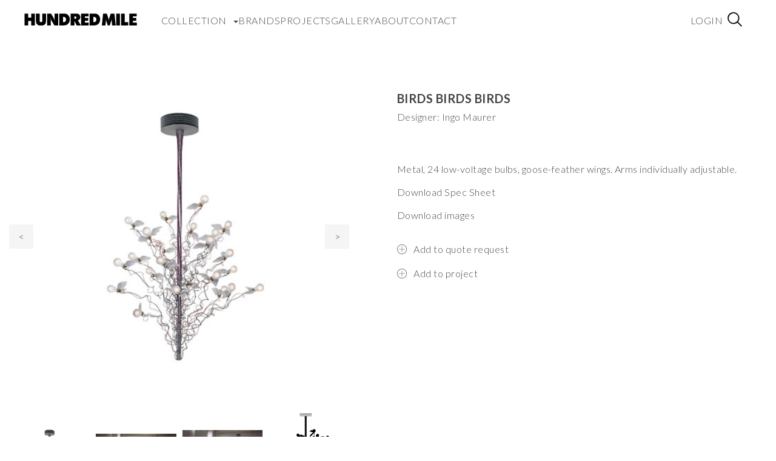

--- FILE ---
content_type: text/html; charset=utf-8
request_url: https://www.google.com/recaptcha/api2/anchor?ar=1&k=6LcJWJQqAAAAAI7-q5R2Ubt9T-VIM0ruzxfRVcAz&co=aHR0cHM6Ly8xMDBtaWxlbnkuY29tOjQ0Mw..&hl=en&v=PoyoqOPhxBO7pBk68S4YbpHZ&size=normal&anchor-ms=40000&execute-ms=30000&cb=hb9jc6gjhkr6
body_size: 49389
content:
<!DOCTYPE HTML><html dir="ltr" lang="en"><head><meta http-equiv="Content-Type" content="text/html; charset=UTF-8">
<meta http-equiv="X-UA-Compatible" content="IE=edge">
<title>reCAPTCHA</title>
<style type="text/css">
/* cyrillic-ext */
@font-face {
  font-family: 'Roboto';
  font-style: normal;
  font-weight: 400;
  font-stretch: 100%;
  src: url(//fonts.gstatic.com/s/roboto/v48/KFO7CnqEu92Fr1ME7kSn66aGLdTylUAMa3GUBHMdazTgWw.woff2) format('woff2');
  unicode-range: U+0460-052F, U+1C80-1C8A, U+20B4, U+2DE0-2DFF, U+A640-A69F, U+FE2E-FE2F;
}
/* cyrillic */
@font-face {
  font-family: 'Roboto';
  font-style: normal;
  font-weight: 400;
  font-stretch: 100%;
  src: url(//fonts.gstatic.com/s/roboto/v48/KFO7CnqEu92Fr1ME7kSn66aGLdTylUAMa3iUBHMdazTgWw.woff2) format('woff2');
  unicode-range: U+0301, U+0400-045F, U+0490-0491, U+04B0-04B1, U+2116;
}
/* greek-ext */
@font-face {
  font-family: 'Roboto';
  font-style: normal;
  font-weight: 400;
  font-stretch: 100%;
  src: url(//fonts.gstatic.com/s/roboto/v48/KFO7CnqEu92Fr1ME7kSn66aGLdTylUAMa3CUBHMdazTgWw.woff2) format('woff2');
  unicode-range: U+1F00-1FFF;
}
/* greek */
@font-face {
  font-family: 'Roboto';
  font-style: normal;
  font-weight: 400;
  font-stretch: 100%;
  src: url(//fonts.gstatic.com/s/roboto/v48/KFO7CnqEu92Fr1ME7kSn66aGLdTylUAMa3-UBHMdazTgWw.woff2) format('woff2');
  unicode-range: U+0370-0377, U+037A-037F, U+0384-038A, U+038C, U+038E-03A1, U+03A3-03FF;
}
/* math */
@font-face {
  font-family: 'Roboto';
  font-style: normal;
  font-weight: 400;
  font-stretch: 100%;
  src: url(//fonts.gstatic.com/s/roboto/v48/KFO7CnqEu92Fr1ME7kSn66aGLdTylUAMawCUBHMdazTgWw.woff2) format('woff2');
  unicode-range: U+0302-0303, U+0305, U+0307-0308, U+0310, U+0312, U+0315, U+031A, U+0326-0327, U+032C, U+032F-0330, U+0332-0333, U+0338, U+033A, U+0346, U+034D, U+0391-03A1, U+03A3-03A9, U+03B1-03C9, U+03D1, U+03D5-03D6, U+03F0-03F1, U+03F4-03F5, U+2016-2017, U+2034-2038, U+203C, U+2040, U+2043, U+2047, U+2050, U+2057, U+205F, U+2070-2071, U+2074-208E, U+2090-209C, U+20D0-20DC, U+20E1, U+20E5-20EF, U+2100-2112, U+2114-2115, U+2117-2121, U+2123-214F, U+2190, U+2192, U+2194-21AE, U+21B0-21E5, U+21F1-21F2, U+21F4-2211, U+2213-2214, U+2216-22FF, U+2308-230B, U+2310, U+2319, U+231C-2321, U+2336-237A, U+237C, U+2395, U+239B-23B7, U+23D0, U+23DC-23E1, U+2474-2475, U+25AF, U+25B3, U+25B7, U+25BD, U+25C1, U+25CA, U+25CC, U+25FB, U+266D-266F, U+27C0-27FF, U+2900-2AFF, U+2B0E-2B11, U+2B30-2B4C, U+2BFE, U+3030, U+FF5B, U+FF5D, U+1D400-1D7FF, U+1EE00-1EEFF;
}
/* symbols */
@font-face {
  font-family: 'Roboto';
  font-style: normal;
  font-weight: 400;
  font-stretch: 100%;
  src: url(//fonts.gstatic.com/s/roboto/v48/KFO7CnqEu92Fr1ME7kSn66aGLdTylUAMaxKUBHMdazTgWw.woff2) format('woff2');
  unicode-range: U+0001-000C, U+000E-001F, U+007F-009F, U+20DD-20E0, U+20E2-20E4, U+2150-218F, U+2190, U+2192, U+2194-2199, U+21AF, U+21E6-21F0, U+21F3, U+2218-2219, U+2299, U+22C4-22C6, U+2300-243F, U+2440-244A, U+2460-24FF, U+25A0-27BF, U+2800-28FF, U+2921-2922, U+2981, U+29BF, U+29EB, U+2B00-2BFF, U+4DC0-4DFF, U+FFF9-FFFB, U+10140-1018E, U+10190-1019C, U+101A0, U+101D0-101FD, U+102E0-102FB, U+10E60-10E7E, U+1D2C0-1D2D3, U+1D2E0-1D37F, U+1F000-1F0FF, U+1F100-1F1AD, U+1F1E6-1F1FF, U+1F30D-1F30F, U+1F315, U+1F31C, U+1F31E, U+1F320-1F32C, U+1F336, U+1F378, U+1F37D, U+1F382, U+1F393-1F39F, U+1F3A7-1F3A8, U+1F3AC-1F3AF, U+1F3C2, U+1F3C4-1F3C6, U+1F3CA-1F3CE, U+1F3D4-1F3E0, U+1F3ED, U+1F3F1-1F3F3, U+1F3F5-1F3F7, U+1F408, U+1F415, U+1F41F, U+1F426, U+1F43F, U+1F441-1F442, U+1F444, U+1F446-1F449, U+1F44C-1F44E, U+1F453, U+1F46A, U+1F47D, U+1F4A3, U+1F4B0, U+1F4B3, U+1F4B9, U+1F4BB, U+1F4BF, U+1F4C8-1F4CB, U+1F4D6, U+1F4DA, U+1F4DF, U+1F4E3-1F4E6, U+1F4EA-1F4ED, U+1F4F7, U+1F4F9-1F4FB, U+1F4FD-1F4FE, U+1F503, U+1F507-1F50B, U+1F50D, U+1F512-1F513, U+1F53E-1F54A, U+1F54F-1F5FA, U+1F610, U+1F650-1F67F, U+1F687, U+1F68D, U+1F691, U+1F694, U+1F698, U+1F6AD, U+1F6B2, U+1F6B9-1F6BA, U+1F6BC, U+1F6C6-1F6CF, U+1F6D3-1F6D7, U+1F6E0-1F6EA, U+1F6F0-1F6F3, U+1F6F7-1F6FC, U+1F700-1F7FF, U+1F800-1F80B, U+1F810-1F847, U+1F850-1F859, U+1F860-1F887, U+1F890-1F8AD, U+1F8B0-1F8BB, U+1F8C0-1F8C1, U+1F900-1F90B, U+1F93B, U+1F946, U+1F984, U+1F996, U+1F9E9, U+1FA00-1FA6F, U+1FA70-1FA7C, U+1FA80-1FA89, U+1FA8F-1FAC6, U+1FACE-1FADC, U+1FADF-1FAE9, U+1FAF0-1FAF8, U+1FB00-1FBFF;
}
/* vietnamese */
@font-face {
  font-family: 'Roboto';
  font-style: normal;
  font-weight: 400;
  font-stretch: 100%;
  src: url(//fonts.gstatic.com/s/roboto/v48/KFO7CnqEu92Fr1ME7kSn66aGLdTylUAMa3OUBHMdazTgWw.woff2) format('woff2');
  unicode-range: U+0102-0103, U+0110-0111, U+0128-0129, U+0168-0169, U+01A0-01A1, U+01AF-01B0, U+0300-0301, U+0303-0304, U+0308-0309, U+0323, U+0329, U+1EA0-1EF9, U+20AB;
}
/* latin-ext */
@font-face {
  font-family: 'Roboto';
  font-style: normal;
  font-weight: 400;
  font-stretch: 100%;
  src: url(//fonts.gstatic.com/s/roboto/v48/KFO7CnqEu92Fr1ME7kSn66aGLdTylUAMa3KUBHMdazTgWw.woff2) format('woff2');
  unicode-range: U+0100-02BA, U+02BD-02C5, U+02C7-02CC, U+02CE-02D7, U+02DD-02FF, U+0304, U+0308, U+0329, U+1D00-1DBF, U+1E00-1E9F, U+1EF2-1EFF, U+2020, U+20A0-20AB, U+20AD-20C0, U+2113, U+2C60-2C7F, U+A720-A7FF;
}
/* latin */
@font-face {
  font-family: 'Roboto';
  font-style: normal;
  font-weight: 400;
  font-stretch: 100%;
  src: url(//fonts.gstatic.com/s/roboto/v48/KFO7CnqEu92Fr1ME7kSn66aGLdTylUAMa3yUBHMdazQ.woff2) format('woff2');
  unicode-range: U+0000-00FF, U+0131, U+0152-0153, U+02BB-02BC, U+02C6, U+02DA, U+02DC, U+0304, U+0308, U+0329, U+2000-206F, U+20AC, U+2122, U+2191, U+2193, U+2212, U+2215, U+FEFF, U+FFFD;
}
/* cyrillic-ext */
@font-face {
  font-family: 'Roboto';
  font-style: normal;
  font-weight: 500;
  font-stretch: 100%;
  src: url(//fonts.gstatic.com/s/roboto/v48/KFO7CnqEu92Fr1ME7kSn66aGLdTylUAMa3GUBHMdazTgWw.woff2) format('woff2');
  unicode-range: U+0460-052F, U+1C80-1C8A, U+20B4, U+2DE0-2DFF, U+A640-A69F, U+FE2E-FE2F;
}
/* cyrillic */
@font-face {
  font-family: 'Roboto';
  font-style: normal;
  font-weight: 500;
  font-stretch: 100%;
  src: url(//fonts.gstatic.com/s/roboto/v48/KFO7CnqEu92Fr1ME7kSn66aGLdTylUAMa3iUBHMdazTgWw.woff2) format('woff2');
  unicode-range: U+0301, U+0400-045F, U+0490-0491, U+04B0-04B1, U+2116;
}
/* greek-ext */
@font-face {
  font-family: 'Roboto';
  font-style: normal;
  font-weight: 500;
  font-stretch: 100%;
  src: url(//fonts.gstatic.com/s/roboto/v48/KFO7CnqEu92Fr1ME7kSn66aGLdTylUAMa3CUBHMdazTgWw.woff2) format('woff2');
  unicode-range: U+1F00-1FFF;
}
/* greek */
@font-face {
  font-family: 'Roboto';
  font-style: normal;
  font-weight: 500;
  font-stretch: 100%;
  src: url(//fonts.gstatic.com/s/roboto/v48/KFO7CnqEu92Fr1ME7kSn66aGLdTylUAMa3-UBHMdazTgWw.woff2) format('woff2');
  unicode-range: U+0370-0377, U+037A-037F, U+0384-038A, U+038C, U+038E-03A1, U+03A3-03FF;
}
/* math */
@font-face {
  font-family: 'Roboto';
  font-style: normal;
  font-weight: 500;
  font-stretch: 100%;
  src: url(//fonts.gstatic.com/s/roboto/v48/KFO7CnqEu92Fr1ME7kSn66aGLdTylUAMawCUBHMdazTgWw.woff2) format('woff2');
  unicode-range: U+0302-0303, U+0305, U+0307-0308, U+0310, U+0312, U+0315, U+031A, U+0326-0327, U+032C, U+032F-0330, U+0332-0333, U+0338, U+033A, U+0346, U+034D, U+0391-03A1, U+03A3-03A9, U+03B1-03C9, U+03D1, U+03D5-03D6, U+03F0-03F1, U+03F4-03F5, U+2016-2017, U+2034-2038, U+203C, U+2040, U+2043, U+2047, U+2050, U+2057, U+205F, U+2070-2071, U+2074-208E, U+2090-209C, U+20D0-20DC, U+20E1, U+20E5-20EF, U+2100-2112, U+2114-2115, U+2117-2121, U+2123-214F, U+2190, U+2192, U+2194-21AE, U+21B0-21E5, U+21F1-21F2, U+21F4-2211, U+2213-2214, U+2216-22FF, U+2308-230B, U+2310, U+2319, U+231C-2321, U+2336-237A, U+237C, U+2395, U+239B-23B7, U+23D0, U+23DC-23E1, U+2474-2475, U+25AF, U+25B3, U+25B7, U+25BD, U+25C1, U+25CA, U+25CC, U+25FB, U+266D-266F, U+27C0-27FF, U+2900-2AFF, U+2B0E-2B11, U+2B30-2B4C, U+2BFE, U+3030, U+FF5B, U+FF5D, U+1D400-1D7FF, U+1EE00-1EEFF;
}
/* symbols */
@font-face {
  font-family: 'Roboto';
  font-style: normal;
  font-weight: 500;
  font-stretch: 100%;
  src: url(//fonts.gstatic.com/s/roboto/v48/KFO7CnqEu92Fr1ME7kSn66aGLdTylUAMaxKUBHMdazTgWw.woff2) format('woff2');
  unicode-range: U+0001-000C, U+000E-001F, U+007F-009F, U+20DD-20E0, U+20E2-20E4, U+2150-218F, U+2190, U+2192, U+2194-2199, U+21AF, U+21E6-21F0, U+21F3, U+2218-2219, U+2299, U+22C4-22C6, U+2300-243F, U+2440-244A, U+2460-24FF, U+25A0-27BF, U+2800-28FF, U+2921-2922, U+2981, U+29BF, U+29EB, U+2B00-2BFF, U+4DC0-4DFF, U+FFF9-FFFB, U+10140-1018E, U+10190-1019C, U+101A0, U+101D0-101FD, U+102E0-102FB, U+10E60-10E7E, U+1D2C0-1D2D3, U+1D2E0-1D37F, U+1F000-1F0FF, U+1F100-1F1AD, U+1F1E6-1F1FF, U+1F30D-1F30F, U+1F315, U+1F31C, U+1F31E, U+1F320-1F32C, U+1F336, U+1F378, U+1F37D, U+1F382, U+1F393-1F39F, U+1F3A7-1F3A8, U+1F3AC-1F3AF, U+1F3C2, U+1F3C4-1F3C6, U+1F3CA-1F3CE, U+1F3D4-1F3E0, U+1F3ED, U+1F3F1-1F3F3, U+1F3F5-1F3F7, U+1F408, U+1F415, U+1F41F, U+1F426, U+1F43F, U+1F441-1F442, U+1F444, U+1F446-1F449, U+1F44C-1F44E, U+1F453, U+1F46A, U+1F47D, U+1F4A3, U+1F4B0, U+1F4B3, U+1F4B9, U+1F4BB, U+1F4BF, U+1F4C8-1F4CB, U+1F4D6, U+1F4DA, U+1F4DF, U+1F4E3-1F4E6, U+1F4EA-1F4ED, U+1F4F7, U+1F4F9-1F4FB, U+1F4FD-1F4FE, U+1F503, U+1F507-1F50B, U+1F50D, U+1F512-1F513, U+1F53E-1F54A, U+1F54F-1F5FA, U+1F610, U+1F650-1F67F, U+1F687, U+1F68D, U+1F691, U+1F694, U+1F698, U+1F6AD, U+1F6B2, U+1F6B9-1F6BA, U+1F6BC, U+1F6C6-1F6CF, U+1F6D3-1F6D7, U+1F6E0-1F6EA, U+1F6F0-1F6F3, U+1F6F7-1F6FC, U+1F700-1F7FF, U+1F800-1F80B, U+1F810-1F847, U+1F850-1F859, U+1F860-1F887, U+1F890-1F8AD, U+1F8B0-1F8BB, U+1F8C0-1F8C1, U+1F900-1F90B, U+1F93B, U+1F946, U+1F984, U+1F996, U+1F9E9, U+1FA00-1FA6F, U+1FA70-1FA7C, U+1FA80-1FA89, U+1FA8F-1FAC6, U+1FACE-1FADC, U+1FADF-1FAE9, U+1FAF0-1FAF8, U+1FB00-1FBFF;
}
/* vietnamese */
@font-face {
  font-family: 'Roboto';
  font-style: normal;
  font-weight: 500;
  font-stretch: 100%;
  src: url(//fonts.gstatic.com/s/roboto/v48/KFO7CnqEu92Fr1ME7kSn66aGLdTylUAMa3OUBHMdazTgWw.woff2) format('woff2');
  unicode-range: U+0102-0103, U+0110-0111, U+0128-0129, U+0168-0169, U+01A0-01A1, U+01AF-01B0, U+0300-0301, U+0303-0304, U+0308-0309, U+0323, U+0329, U+1EA0-1EF9, U+20AB;
}
/* latin-ext */
@font-face {
  font-family: 'Roboto';
  font-style: normal;
  font-weight: 500;
  font-stretch: 100%;
  src: url(//fonts.gstatic.com/s/roboto/v48/KFO7CnqEu92Fr1ME7kSn66aGLdTylUAMa3KUBHMdazTgWw.woff2) format('woff2');
  unicode-range: U+0100-02BA, U+02BD-02C5, U+02C7-02CC, U+02CE-02D7, U+02DD-02FF, U+0304, U+0308, U+0329, U+1D00-1DBF, U+1E00-1E9F, U+1EF2-1EFF, U+2020, U+20A0-20AB, U+20AD-20C0, U+2113, U+2C60-2C7F, U+A720-A7FF;
}
/* latin */
@font-face {
  font-family: 'Roboto';
  font-style: normal;
  font-weight: 500;
  font-stretch: 100%;
  src: url(//fonts.gstatic.com/s/roboto/v48/KFO7CnqEu92Fr1ME7kSn66aGLdTylUAMa3yUBHMdazQ.woff2) format('woff2');
  unicode-range: U+0000-00FF, U+0131, U+0152-0153, U+02BB-02BC, U+02C6, U+02DA, U+02DC, U+0304, U+0308, U+0329, U+2000-206F, U+20AC, U+2122, U+2191, U+2193, U+2212, U+2215, U+FEFF, U+FFFD;
}
/* cyrillic-ext */
@font-face {
  font-family: 'Roboto';
  font-style: normal;
  font-weight: 900;
  font-stretch: 100%;
  src: url(//fonts.gstatic.com/s/roboto/v48/KFO7CnqEu92Fr1ME7kSn66aGLdTylUAMa3GUBHMdazTgWw.woff2) format('woff2');
  unicode-range: U+0460-052F, U+1C80-1C8A, U+20B4, U+2DE0-2DFF, U+A640-A69F, U+FE2E-FE2F;
}
/* cyrillic */
@font-face {
  font-family: 'Roboto';
  font-style: normal;
  font-weight: 900;
  font-stretch: 100%;
  src: url(//fonts.gstatic.com/s/roboto/v48/KFO7CnqEu92Fr1ME7kSn66aGLdTylUAMa3iUBHMdazTgWw.woff2) format('woff2');
  unicode-range: U+0301, U+0400-045F, U+0490-0491, U+04B0-04B1, U+2116;
}
/* greek-ext */
@font-face {
  font-family: 'Roboto';
  font-style: normal;
  font-weight: 900;
  font-stretch: 100%;
  src: url(//fonts.gstatic.com/s/roboto/v48/KFO7CnqEu92Fr1ME7kSn66aGLdTylUAMa3CUBHMdazTgWw.woff2) format('woff2');
  unicode-range: U+1F00-1FFF;
}
/* greek */
@font-face {
  font-family: 'Roboto';
  font-style: normal;
  font-weight: 900;
  font-stretch: 100%;
  src: url(//fonts.gstatic.com/s/roboto/v48/KFO7CnqEu92Fr1ME7kSn66aGLdTylUAMa3-UBHMdazTgWw.woff2) format('woff2');
  unicode-range: U+0370-0377, U+037A-037F, U+0384-038A, U+038C, U+038E-03A1, U+03A3-03FF;
}
/* math */
@font-face {
  font-family: 'Roboto';
  font-style: normal;
  font-weight: 900;
  font-stretch: 100%;
  src: url(//fonts.gstatic.com/s/roboto/v48/KFO7CnqEu92Fr1ME7kSn66aGLdTylUAMawCUBHMdazTgWw.woff2) format('woff2');
  unicode-range: U+0302-0303, U+0305, U+0307-0308, U+0310, U+0312, U+0315, U+031A, U+0326-0327, U+032C, U+032F-0330, U+0332-0333, U+0338, U+033A, U+0346, U+034D, U+0391-03A1, U+03A3-03A9, U+03B1-03C9, U+03D1, U+03D5-03D6, U+03F0-03F1, U+03F4-03F5, U+2016-2017, U+2034-2038, U+203C, U+2040, U+2043, U+2047, U+2050, U+2057, U+205F, U+2070-2071, U+2074-208E, U+2090-209C, U+20D0-20DC, U+20E1, U+20E5-20EF, U+2100-2112, U+2114-2115, U+2117-2121, U+2123-214F, U+2190, U+2192, U+2194-21AE, U+21B0-21E5, U+21F1-21F2, U+21F4-2211, U+2213-2214, U+2216-22FF, U+2308-230B, U+2310, U+2319, U+231C-2321, U+2336-237A, U+237C, U+2395, U+239B-23B7, U+23D0, U+23DC-23E1, U+2474-2475, U+25AF, U+25B3, U+25B7, U+25BD, U+25C1, U+25CA, U+25CC, U+25FB, U+266D-266F, U+27C0-27FF, U+2900-2AFF, U+2B0E-2B11, U+2B30-2B4C, U+2BFE, U+3030, U+FF5B, U+FF5D, U+1D400-1D7FF, U+1EE00-1EEFF;
}
/* symbols */
@font-face {
  font-family: 'Roboto';
  font-style: normal;
  font-weight: 900;
  font-stretch: 100%;
  src: url(//fonts.gstatic.com/s/roboto/v48/KFO7CnqEu92Fr1ME7kSn66aGLdTylUAMaxKUBHMdazTgWw.woff2) format('woff2');
  unicode-range: U+0001-000C, U+000E-001F, U+007F-009F, U+20DD-20E0, U+20E2-20E4, U+2150-218F, U+2190, U+2192, U+2194-2199, U+21AF, U+21E6-21F0, U+21F3, U+2218-2219, U+2299, U+22C4-22C6, U+2300-243F, U+2440-244A, U+2460-24FF, U+25A0-27BF, U+2800-28FF, U+2921-2922, U+2981, U+29BF, U+29EB, U+2B00-2BFF, U+4DC0-4DFF, U+FFF9-FFFB, U+10140-1018E, U+10190-1019C, U+101A0, U+101D0-101FD, U+102E0-102FB, U+10E60-10E7E, U+1D2C0-1D2D3, U+1D2E0-1D37F, U+1F000-1F0FF, U+1F100-1F1AD, U+1F1E6-1F1FF, U+1F30D-1F30F, U+1F315, U+1F31C, U+1F31E, U+1F320-1F32C, U+1F336, U+1F378, U+1F37D, U+1F382, U+1F393-1F39F, U+1F3A7-1F3A8, U+1F3AC-1F3AF, U+1F3C2, U+1F3C4-1F3C6, U+1F3CA-1F3CE, U+1F3D4-1F3E0, U+1F3ED, U+1F3F1-1F3F3, U+1F3F5-1F3F7, U+1F408, U+1F415, U+1F41F, U+1F426, U+1F43F, U+1F441-1F442, U+1F444, U+1F446-1F449, U+1F44C-1F44E, U+1F453, U+1F46A, U+1F47D, U+1F4A3, U+1F4B0, U+1F4B3, U+1F4B9, U+1F4BB, U+1F4BF, U+1F4C8-1F4CB, U+1F4D6, U+1F4DA, U+1F4DF, U+1F4E3-1F4E6, U+1F4EA-1F4ED, U+1F4F7, U+1F4F9-1F4FB, U+1F4FD-1F4FE, U+1F503, U+1F507-1F50B, U+1F50D, U+1F512-1F513, U+1F53E-1F54A, U+1F54F-1F5FA, U+1F610, U+1F650-1F67F, U+1F687, U+1F68D, U+1F691, U+1F694, U+1F698, U+1F6AD, U+1F6B2, U+1F6B9-1F6BA, U+1F6BC, U+1F6C6-1F6CF, U+1F6D3-1F6D7, U+1F6E0-1F6EA, U+1F6F0-1F6F3, U+1F6F7-1F6FC, U+1F700-1F7FF, U+1F800-1F80B, U+1F810-1F847, U+1F850-1F859, U+1F860-1F887, U+1F890-1F8AD, U+1F8B0-1F8BB, U+1F8C0-1F8C1, U+1F900-1F90B, U+1F93B, U+1F946, U+1F984, U+1F996, U+1F9E9, U+1FA00-1FA6F, U+1FA70-1FA7C, U+1FA80-1FA89, U+1FA8F-1FAC6, U+1FACE-1FADC, U+1FADF-1FAE9, U+1FAF0-1FAF8, U+1FB00-1FBFF;
}
/* vietnamese */
@font-face {
  font-family: 'Roboto';
  font-style: normal;
  font-weight: 900;
  font-stretch: 100%;
  src: url(//fonts.gstatic.com/s/roboto/v48/KFO7CnqEu92Fr1ME7kSn66aGLdTylUAMa3OUBHMdazTgWw.woff2) format('woff2');
  unicode-range: U+0102-0103, U+0110-0111, U+0128-0129, U+0168-0169, U+01A0-01A1, U+01AF-01B0, U+0300-0301, U+0303-0304, U+0308-0309, U+0323, U+0329, U+1EA0-1EF9, U+20AB;
}
/* latin-ext */
@font-face {
  font-family: 'Roboto';
  font-style: normal;
  font-weight: 900;
  font-stretch: 100%;
  src: url(//fonts.gstatic.com/s/roboto/v48/KFO7CnqEu92Fr1ME7kSn66aGLdTylUAMa3KUBHMdazTgWw.woff2) format('woff2');
  unicode-range: U+0100-02BA, U+02BD-02C5, U+02C7-02CC, U+02CE-02D7, U+02DD-02FF, U+0304, U+0308, U+0329, U+1D00-1DBF, U+1E00-1E9F, U+1EF2-1EFF, U+2020, U+20A0-20AB, U+20AD-20C0, U+2113, U+2C60-2C7F, U+A720-A7FF;
}
/* latin */
@font-face {
  font-family: 'Roboto';
  font-style: normal;
  font-weight: 900;
  font-stretch: 100%;
  src: url(//fonts.gstatic.com/s/roboto/v48/KFO7CnqEu92Fr1ME7kSn66aGLdTylUAMa3yUBHMdazQ.woff2) format('woff2');
  unicode-range: U+0000-00FF, U+0131, U+0152-0153, U+02BB-02BC, U+02C6, U+02DA, U+02DC, U+0304, U+0308, U+0329, U+2000-206F, U+20AC, U+2122, U+2191, U+2193, U+2212, U+2215, U+FEFF, U+FFFD;
}

</style>
<link rel="stylesheet" type="text/css" href="https://www.gstatic.com/recaptcha/releases/PoyoqOPhxBO7pBk68S4YbpHZ/styles__ltr.css">
<script nonce="TrG_hwszqR2MwVZCN4SwXw" type="text/javascript">window['__recaptcha_api'] = 'https://www.google.com/recaptcha/api2/';</script>
<script type="text/javascript" src="https://www.gstatic.com/recaptcha/releases/PoyoqOPhxBO7pBk68S4YbpHZ/recaptcha__en.js" nonce="TrG_hwszqR2MwVZCN4SwXw">
      
    </script></head>
<body><div id="rc-anchor-alert" class="rc-anchor-alert"></div>
<input type="hidden" id="recaptcha-token" value="[base64]">
<script type="text/javascript" nonce="TrG_hwszqR2MwVZCN4SwXw">
      recaptcha.anchor.Main.init("[\x22ainput\x22,[\x22bgdata\x22,\x22\x22,\[base64]/[base64]/[base64]/[base64]/cjw8ejpyPj4+eil9Y2F0Y2gobCl7dGhyb3cgbDt9fSxIPWZ1bmN0aW9uKHcsdCx6KXtpZih3PT0xOTR8fHc9PTIwOCl0LnZbd10/dC52W3ddLmNvbmNhdCh6KTp0LnZbd109b2Yoeix0KTtlbHNle2lmKHQuYkImJnchPTMxNylyZXR1cm47dz09NjZ8fHc9PTEyMnx8dz09NDcwfHx3PT00NHx8dz09NDE2fHx3PT0zOTd8fHc9PTQyMXx8dz09Njh8fHc9PTcwfHx3PT0xODQ/[base64]/[base64]/[base64]/bmV3IGRbVl0oSlswXSk6cD09Mj9uZXcgZFtWXShKWzBdLEpbMV0pOnA9PTM/bmV3IGRbVl0oSlswXSxKWzFdLEpbMl0pOnA9PTQ/[base64]/[base64]/[base64]/[base64]\x22,\[base64]\\u003d\x22,\x22wqvDrMKYwpPDnsKDbykswqZ/P8OowqXDjsKaEcK+HsKGw7Rlw5lFwr7DgEXCr8KNKX4WfkPDuWvCmn4+Z3N9RnfDrhTDv1zDsMOLRgYgcMKZwqfDrVHDiBHDmsKqwq7Cs8O7woJXw59HAWrDtHzCiyDDsTnDmRnCi8OkOMKiWcKmw4zDtGkFTGDCqcO0wpRuw6tiRSfCvyAVHQZHw5F/Fy1/w4ouw4bDjsOJwodhcsKVwqtOHVxfdG7DrMKMCcOPRMOtZQ93wqB/KcKNTkV5wrgYw6sPw7TDr8O9wo0yYA3DtMKQw4TDqilAH152ccKFN03DoMKMwqNnYsKGSEEJGsOYaMOewo0bAnw5ccOsXnzDjD7CmMKKw6HCl8OndMOQwpgQw7fDgsKVBC/CvsKCasOpYwJMWcOBInHCoxIew6nDrR/DhGLCuAfDiibDvm06wr3DrB7DrsOnNQARNsKbwpd/w6Ytw6fDngc1w79xMcKvZRzCqcKeE8OZWG3CiSHDuwUhMykDPsOCKsOKw6Ukw55TOcO1wobDhV0RJljDmsKAwpFVBcO2B3DDuMOXwobCm8K2wqFZwoNbf2dJOEnCjAzCjUrDkHnCsMK/fMOzasO4Fn3DssOnTyjDoExzXHvDhcKKPsO9wosTPlkhVsOBVMK3wrQ6aMK1w6HDlHkXAg/Cuh9LwqYawr/Ck1jDli1Uw6RUwq7CiVDCv8KxV8KKwprCiDRAwoDDmk5uSsKZbE4Aw7NIw5Q0w7RBwr9Le8OxKMObfsOWbcOIIMOAw6XDkF3CoFjCt8KtwpnDqcK5YXrDhCMowonCjMOwwo3Cl8KLNjt2wo5iwo7DvzoFEcOfw4jCgCsLwpxyw7kqRcOxwp/DsmgwTlVPDMK8PcOowqE4AsO0YFzDksKEH8OBD8OHwrscUsOoU8KHw5pHdjbCvSnDkyd4w4VeWUrDr8KxU8KAwoo8e8KAWsKIJkbCucOzWsKXw7PCicKjJk9qwoFJwqfDgWlUwrzDnyZNwp/CisKAHXFhGSMIRcO1DGvCqSR5UjVeBzTDqAHCq8OnJn85w45PCMORLcKxdcO3woJTwq/DulF4LhrCtBhxTTVow5ZLYyDCuMO1IGjConNHwoEbMyAow43DpcOCw6XCgsOew51Lw6zCjghkwovDj8O2w4jClMOBSTVzBMOgfAvCgcKdQ8OTLifCuy4uw6/CnMO6w57Dh8K7w5IVcsOwGCHDqsOLw5s1w6XDjBPDqsOPYMODP8ONYMKMQUtfw5JWC8O/F3HDmsOnfiLCvm3DhS4/f8Oew6gCwr1pwp9Yw7Riwpdiw7h0MFwuwrpLw6BDb1DDuMKjJ8KWecK2P8KVQMOkc3jDticWw4xAQwnCgcOtF20USsKfYyzCpsOee8OSwrvDmsK1WAPDh8KhHhvCvcKxw7DCjMOQwqgqZcKTwpdvFy3CvAfCkG/CpcONaMKcC8KeVGJiwo/[base64]/HT0Dw6DCtcKkOsODw59qdBzCvMK/wr0kw617eMK0w6vDl8O2wofDh8OOTETDnVlwGmPDtUwORWRNVcOvw4ANWMKEFsKoSMOIw6oobcKXwqhoMcKqWsKpRHM/[base64]/DhsKec8OlHsOTwoZuMcOVw7XCuMOPwpXDsBgcDA3Dn1gfwqtgwoc3XMKVw6DCmcKWwqAvwpXCmgUYw5jCrcKEwq/CsEghwpcOwp1zRsK8w5HCl33CgXfClMKZb8Ktw4HDrcO+PsOfwrTCncOUwoI8w7NtVk/DrcKpSz5qwqjCi8KSw5nDl8KOwoVbwonDvsOdwporw4/CrsKrwpfDoMOrVj0GUQ3Dq8KwG8KfWB/CtQ0PNATCmRlHwoDCqWvCi8KSwrkTwqgGSGNmfMKtw5MhBwRiwqvCuTYcw5DDhcOMazpqwqwAw5PDvMKJE8Ojw7fDj3oGw5nDrcKnDXHCr8KHw6bCvz8eJVhEw6dzDsKidS/CoAXCtMKgMcKcJsOjwqHDgxzCs8OgYsK1wpLDmMKBesOEwptPw67DpCNkX8KhwoNMOAXCnWnDo8KTwoLDmcOXw45vwoTCu1dILMOkw5VzwpxPw59aw5fCjcK1BcKEwr/DqcKLakgdZT/[base64]/[base64]/[base64]/DiMO0woBhwqrDsmkvOMKQVHBHDsOta2B1w5Yyw74hE8KeUMKlCcK/XsOGAsOkw78PfW3DncOOw7UtQ8KHwpdnw7HCoHzDvsO3w4TCkcK3w77DpMOvwqkow4sLfcO8wohlTj/[base64]/Cii3Dt8Kcw5fChsOWQsOfwpnCrcOuD8KqwqnDisKjcsOfw6p3E8Kkwo3CqsOqY8OvLsO0Gh7Ct3oPwo57w6zCsMKeAsKNw7LDl3tDwqHCpcKswpxVVQzChMOaUMK9wqbCvG/[base64]/[base64]/CiMK8J8KOw75tHVbCgHrDiQDCuMObw6xbAknCmBHCoH1zwrp3w5xxw4NjZk9qwpcsaMOTw7Fjw7dXIWHDjMKfw5/DnsKgwoAUWF/DqDgVRsOdZsO7wogvwo7DqsKGBcOlw4/CtkjDmTTDv1PDoRHCs8KULCHCnhwtHifCg8Ohwq/Cp8Kiwq7Cn8OZwo/DmRlDQyhkwqPDij9oZ3UwOnZzfsORwqLClzFQwrDDjRFXwoJVaMKJEMOTwonCs8OjRivDisKRLVo+wrnDlsOlXw5fw6NaaMO4wr3DvcO1w70bw6x/[base64]/DkcOgw6nDggUHNcKjwptFTX9OWAN1wqrCvWvCpH1wNnHDgWfCq8Kzw6DDsMOOw7vCkWh0wqjDinnDgcOlw5vCpFl4w6gCBsOXw4nCsWsBwrPDj8Kow75dwpfCvXbDm3XDkE7ChsOnwq/DhiLCjsKkUMOISgvCtsOlTcKbPU17TMKwXMOhw7TDlsOqV8KewonCksKHccOvwr0nw7HDv8KSw4tMU2fDisOaw61CYMOsVmrDu8OfNB7Dqi8secOoOnXDsww0FsO0U8OEPcKsUUEXcz8Sw6/DvVwiwrtOH8Odw6vCgMO2w75Ow6hXwpzCucOGP8KZw4NubFzDnsOxB8KHw4xPw4hew6rCscOawpcJwrzDn8Kxw5tyw5fDn8K5wr/CisKdw4kACXjDrMKZWcOnwr7DkXhGwqzDkGVfw7Eaw5VEL8K1wrBAw7Jzwq3CoDtrwrPCscKDRHnCohcjFxVOw60VEMKCQQY3w79fw4DDhsK/MMK6asKlY0/Du8KuOm/CmcKPCEwUIcODw4HDoSbDrWscOcKBd3bClMK2JBIXfcOqw7/[base64]/CgwpGw7rDrMK5MmIVwq93MsKfw7PCkFzDvxkXw4YDOMOPAcKWDAfDjwnDksOtwr7Di8K7REIQdFoDw7wgw74ewq/DjsObPwrCg8KMw7dRFxB+w4Zsw63CtMObwqEWN8OlwoLDmhTDkgxKI8KuwqA7G8KsTm/DmsKKwoJYwovCvMOASTLDtsOvwr5Zw54gw5XDgyIyQcKDCC5pRE3CncKyMUAuwrXDpMK/FcOow7LChy8WK8KMRMKHw5HCnlpUQlDCqy1TeMKEDsK0wqd1AB/CrMOOTiQrcVh2Th5fDcKvHUbDnyvCr2FywoDDqEUvw41iwqHDl23DvgglE3nDo8O2dUHDi3lfw7LDmybDmcOGUcKnAAd6w7HCghLCmkt4wpvDu8OTDsOjGcODwq7Dj8OfYx5lJh/CsMOTEm/CqsKEFsKKd8OOQzvCoF17wpHDuwTCnFTDnmA/wrzDq8K0w5TDglx0TcObw74PMB1QwoEIwr93EcKxwqAvwqcWcy1ZwrgaYsKSw5DCgcKAw4oXdcKIw5fDhMKDwocNHmbCpsOhR8OGMBfDqXwewq3DvmLCpiZbw4/CgMKiUsOSJgnCucOwwpIic8KWw4rDhzN+wrJEPMOIRMOsw7/DnsOrJcKKwo9+M8OFJcKaSWJowoPDkgjDrGbDhjTCmCHCjy57TmUBRhJIwqrDvsOIwpJ9UsKdPsKKw6PDhnHCv8KUwogKH8K+Il5zw5h8w7AIKMKtfiMnw7QaFMK1T8OPXB/Dn29/WMOfCGvDshFmOcOzdsONwrZKUMOcY8OhSMOlw4M3TiwhcH/CgHzCgHHCk0J0K3/Dj8KpwrnDkcOzEjrCkjbCtsO0w5LDsnfDlsOZw7QiXiPCvQpxHFnDtMOXTncvwqDCjMO7D0R+TcOya03DusOVYE/[base64]/DqwTDj8KXwpfCusOkQsO/A8Kgw57CmMO+U8OkVsO1wojDjjTCvzjCjExOGxjDqcOHwoTDoTTCssKJw5ZSw7TCjnUBw4bCpzA/YcKeZnHDuUnDmS/CiQjDisKEwq0DfsKrf8ODDMKlIsODw5/CgsKOw4p5w5V6w6NbfmPDoUbDo8OURsO2w6hXw4nCo3vCkMOjXV9qIsOKa8OvI2jCk8KcEDJfacOLwoJjT2nDrHkUw5oCTsOtZlp2wpzDs0nDkMOowr1REcOLwqDClVUCw6V0fsO/[base64]/ccOneAlMw77Cr1lgZylYA8OJwrbDgV9bw4UBIsKvPMOZw5fDhmXCon7Cn8O9esOtVWfDosKfw67ClG9Rw5UOw4YRNMO1wqY/[base64]/wp9LNT3Dp2V4w71YwqHCoMKMwp/[base64]/Cv8OrT8K4wocAw5XCviBTwrwZw57DgMODcW8VNxdaw6TCrijCuGfDrmPDg8ODLcOhw6zDsXDDk8KQWk3DlBRvwpczbMKKwojDssOcJ8OzwqfCgMKZD2jCgGTCiyXCu2nDnVkuw5hcRMO/QcO7wpsLV8KMwpjCucKOw7cLD3zDpMO3NFRhB8OXZsOvfDrChy3CqsOcw74ac1PDg1dKwohHE8OhZxxvwr/Cs8KQMsKPwoXCvz11McKlXXFHVcKyUxHDjsKVS0LDjcKHwoVtbcK9w4jDlcOue1NNZH3DpUgzecKxdTfChsO5wp7ClMOoNsK2w4NxRMKTTcKXfTEXQhDCtgpnw4E/[base64]/DisOtNVVSaEnDv0YbwpvDmxUFFsKmK8K3w6jCgcO5wqrDmMKHwqBteMOswpnCnsK6AcKPw4odK8Kkw6rCg8KTD8K/QFLCjxHDpMKyw6pQVh4MIsKhwoHCsMKBwpULw6Jqw7c3wpZgwoUUw4dIOsK2AXIhwrDCoMOgwonCvcKHTBIpwpnCvMOLwqZ3bwTDkcKewoU+A8KmZjgPDsK+f3tNw5xmbsO/[base64]/ChsKFMMOfwq3Cu8KTw7FHPUTCgMO5w7lPw6vDrMO1McOcWMK6wpPDn8OywrA6SsOWZcK9ccOawqcWw4d3GU5FfErCkcO8ARzDucOywoM+w4rDmMOUEz7Dg1Z0wrHCuwA9Om8BN8KFV8KYQ0hFw6DDqEpDw5/[base64]/wq0+dsOCwr9ZNsOlwrHCg2PDgELCtsOGwoF8SW0Mw4hbQsKmR2IDwoJLLsOwwq3Dpmo4O8KYSMOpSMKPN8KpKHHCjkTClcKMecKjF3dpw59lPyPDrcO3w6oxUMOFaMKhw4/DjVnCpBLCqjVMEsK5F8K2wpzCqFzCoScvUwDDjzoRw6RDw5FLwrXCsnTDvMOSchzDksOXwod+MsKNwqzDgkTCqMK6wpErw6QDfMKGP8KBJMK1WsKfJsOTSEzCunTCi8OZw7HDhznDtiE7w7xUaXbDjsK/wq/[base64]/Dg0E1w407AMOzwpHCncOhwq/[base64]/[base64]/CgMObw4/[base64]/DpcKJEcORw6nDp8Orw4nDvMKPw4jDhyg9BEAhEcOiRxDDiBbCi1U2VH0/csOewobDi8O9IcOtw7A9HMOGRcO4w6NwwrsxacOSw6IewpDDv1wweyACwqfCvC/DoMKiPCvCrMKQwphqwo7CqVDCnhgzw51UN8KVwpgJwqsUFnXCqMKDw7sGwrjDkhvDn3IoGF7Di8OpKAAMwpwnwqwqcDrDmQrCusKXw6Y7w5rDj1sdw48Dwqp4EmjCqsK/wpgIwqcXw5RVw4oRw69hwqg/[base64]/[base64]/JsOaw5vCocKxOcKBT0lDwq3ChMKHB8KVHsOzZwXDjh7DosOtwrLDnMO8Zw1Xw6zDksKBwoZ+w4nCpcOIwpLDr8K3HVHDgmnCmnLDn3LCiMKtLjXDlig2RsOAw6wvH8O/[base64]/DkUrDp8KTwqArVsKJBWzCkA0Hwo3DpcO2en9+QcO+JcOGeirDmsObDyBBwoklNcKkVcO3CQ97asO/[base64]/CnMK5w7sAPsKbWcOHwq3Clh7ChSLDvTsjSsKrRlXDhgxTF8Kww706w64FVMK8RmoNw5PCmD9zcgMHw7/CksK8Jj3CpsOpwp/DmcOsw4AcCX5ZwpbCrsKew7hCP8Khw4vDhcK9L8KOw5zCscOlwq3Cn20abcKkwr51wqFLMMKPwoDCncKUEzXChMOxfgjCrMKKWx/Cq8K+wq3CrFTDnDXCqMOOw4dmw6PCm8KwC2DDiDjCnyzDnsOrwo3DrwrDiEsSwr0xLsOxAsOlw4jDgSrCuT/[base64]/Dq8OHw4vChHDDksKlwqIRbcKxMR7Ch8O5w69BQFsvw64pRcOXwqrChifCtsOwwobCqEvCicO2eQ/DtH7DpWLCvVBVY8KPXcKPPcKTaMKEwoVzXMKbEldowpgPJcKIwoLClxwoHTxnTWdhw5PDrsKjwqEAcsOlY0wuc0F4cMO3fkwHCWJhIRUMwroaYMOfw5ECwp/Dq8ONwo50SRprAcOTw45dw7TCqMOuS8OiHsOew5XDlMOAOHAtw4TCicKIfsKyUcKIwovDicOsw6hnZmUeT8KqQihxIGkUw6vCq8KXR25pDFtpL8KvwrBPw6d/w7odw7snw4PCrWgMJ8OzwrQNdsO3wrbDhiw3wpjDukzCkcOVSUvCscOkbmwew6hTw659w4kaYMKzeMKmKl/CtsOFKMKdRH1ABcK2wrBow4oGOsOERidqwpPCljEcG8KeBG3DuHTCsMKdw5vCm1Z5QsKmQsKBKgHCmsO8FQXDosOcWUTDksKjZUfDmMKnNjbCtS/DuxzCpQvDv1zDgAY1wp3CnMOgZ8K/w5d5wqhVwoHCrsKtS2dLDR5aw5nDpMKGw5IkwqLCu2zCgDMALn3CmsK6cBDDp8KTLF7Dn8KcWUnDsTLDsMOuKXzCjCvDgsKWwq9LX8KGK2p+w5htwpfCssKxw4tjNAIrw7fDgcKAPMOuwo/Dl8OswrtiwrEUFitHORjDm8KldUPCm8OTwpTCpW/Coh3CrsKJB8KDw6lywqnCq1BfIwAFw77Dt1TDo8K6w5PDkU8mwpdGw7kAUsKxwoDDssO6VMKNw5dzwqhPw4YHGk92BVfCo1vDn1TDicOgH8KyJBkLw7RhLMOGWTJ2wqTDiMKhQGHCicKIBmJdUcOGVMObFlDDrWcdw6thL3TDggURSE/CocKzIcOmw4HDnAolw5oBw71Mwr/DuiQ5wq/DmMOew5M7wq3DlsKYw401V8OnwofDoWIWYcK+bMOuARhPw4pcShrDgMK5YcOPw4wUbcKFQVLDp3XChsKOwqfCpMK4wrhVI8KaX8K5wpbDq8Kcw65mw6DDphPCi8KPwq81bwhMPiA/wq7CrcKLScOdQ8K1ZC3DnhHCksKPwrs4w5EAUsOpEUpJw5/CpsKTdGh4fxrCm8K1RiDDqnhOfsOlJcKlehkJwoLDkMKFwpXDhTlGdMOuw4jCpsKww70VwpZIw6N0wqPDp8OLVMOEEMK/w6dSwq4OAMO1B3krw5rClxEBw6LCjRgewr3DpHvCmnA0w4rCv8O3wohkPyHDmMORwroNGcOSRsK6w6wwJsKAHGQmeF/DjMK/fcOmGMOZO1BZfMOHHsK1TA5EIzfDtsOIw4F6TMOlQFU+PkdZw4LCncODemTDrSnDmgnDvSfCvMOrwqtuKsOxwrnCvjLCh8ONZ1fDtlUWDz1zdMO5csKWVxLDnQVgw7QMDSLDhcKbw7fCgcK/[base64]/DpcKqw4/DujNVwplhwqQOGnt3wpTDusObcMO9f8KyWcKAdE4Ywqpew7bDpkXDtyfCtzYmI8Kjw71sJ8OTw7dtwobCnRLDg0EiwqzDg8Kaw43ClsOYIcOHwovDq8KFwp0vPMOtTGp8w4HCjMOiwonCsk0KLhkpPcKnB23DkMKoQj7CjsKtw5HDuMOhw5/Ck8KBEMO2w7PDvsOmMMKyX8KJwq8NAk7DvU5BcMKDw4HDhsKoBMOXW8O/[base64]/CvU01K8OJaMK3WyDDuMO7w5E0C33DrBkjR8Kfw6TDi8KZGMOVBMOiLsK2w5bCr1PCoAnDvMKzVsKCwo1jwoXDlBFgdW/DoArCjWlfSXV4woPDnXzCscOnLmfClcKCZMOLcMK7MjjCscKlw6fDscKSPmHDl0zDszINw4/[base64]/Dn8OAI0nDkMOEUmfDt8K0wpbCvsOiw5jCmcKCTcOGBnrDn8K1LcK5wokkbA/Dl8OwwrkLVMKUw57DsTYLXsOgQMKywpXCrMKWNw/CjcKxWMKOw7/[base64]/[base64]/CusOgwovDmcOeXEvDpkAMwpkyw43Cnmt3wp0pWSPDtsKCOsO4wq/CpRgrwowNJB7CiATCsFIAYcKjKTPCjz/[base64]/DisK4Jhsvw7MawpTDkcOqwrzCtMOPwoV6wrzDncKgKhLCjGHCkQ1QOsObZ8OwQkh5NVjDtVwmw7gqwqTDhkkKwolrw5RmJxDDs8Khw5rDgsOFVMKmM8OsdkPDgHXCnQ3CisOWLHbCs8OGDj0hwqbCunbCt8O1wp3DnhzCiic/woJ9V8OYTE4iwogCHifCpMKDw4Rkw54fOCHCs3pYwpYmwrLDunTDmMKGw7lUNTLDghTCgsKoLMK3w7Qvw6cxfcOPw53CglrDoRbCssOzaMKYF1bDtjYAGMO9ARI2w4DCvMOdVj/DtcONw79iT3HDs8KZw4LCnsKlw4tTBE7CsAjCnsKbPz5MN8OeE8Kiw6/CmcK/AUkBwowewojCqMO2ccK4esKfwrRkeEHDsUQ3M8OBwot2w4jDrMOFYMKTworDiSBrcWXDrsKDw5XDsxPCgsO7Q8Osd8OBZR3Dt8Ovw5DDr8OlwqTDiMKFEQvDsR1NwrQPaMKRFsOlZgXCrW4IWwBOwpzCu0tEewF9OsKADMKZw6IXwpJwfsKAFR/DtB3DgMKzTxDDnDVDBcKaw4HCjlfDusKvwrlkWRzCkcOjwofDsH43w7jDsVjDncOow43CrSnDmkzCgsKlw59pB8OTEcKvwqRPWUvCk2cQcsOVwpJww7rDgUHDth7CvMO/wpzCiFPCh8Kfw6rDkcKjdWZlO8KLwrjCpcOKcT3DuizCisOKBVjDpcOiTMKgwpHCtiDCjcO1w67CjlJ+w50jw5/[base64]/cGjClyYxWMOZw57CucKDwrHCiMKhwr/DqsORdw7DuMKjYMKnwqTCo0JFS8O0w4fChsOhwo/Co1/Cr8ONPi12QMOoDMOgcixtWMOMCQHCgcKPURI7w4taYGNUwqrCq8Osw7DDisOsQR1Bwp1PwpQww5zDkQ0twpsdwpPCksKIYcKpw5TDl33Cs8KjYi0YZsKaw5fDnXkWRyLDmmDDqBRMwpPDksKMag/[base64]/CoSUsRmNDNijCpnBcw47DjA7ChhTDv8K0wpzDjFskwq5UfMO/[base64]/DjRQkQ8KIYFvDksOGRHXDii/Cg8Olw5sgw7/CksOmwqoDKcKDw6YDw4/CpmTCmMOBwo44OsOOTTbCm8OTShoWwpdxYTDDqsKJw7bCj8O3wqAtLsKuNiUzw6FVwrVuw4PDrWwYAMO1w5LDocOpw5fCmsKbwpTCsQEQw7/CvMOfw7NdKsK4woVfw5LDrXjCn8K/wqjCtXUbwq9bwoHCkgDCrMKuwoRXfMOwwp/DnMOlJUXCtUJaw6/CsDJ4dcOew4kDWkrCl8KZRFrDqcOdUsKdSsODAMKIeinCg8OVw5/CiMKaw6fDuDZlw7M7w7ZDwp1IE8KAwoZ0AW/CpMKGbGPClEAqATljRFHDocOVw5/DvMO/w6jCnnrDq0hQMwnCl2BEG8KWw5zDsMOewonDtcOYAcO2TQrDj8K5wpQtw4t8SsOVYsODU8KDwpxBJiFkc8OEdcOrwqjCkDBpNm7DmcOuITxIccKuY8O1LhUHY8KHw7l0w7FgTVHCrlAHwpbDsDRIIz9Jw7LDp8K+wpMQKg7DpcO/woowUwhMw6Mjw6NKCMKrQS3CmcOxwqXCmxQgE8Opw7cnwpctIMKRIcOHwpFmFnkTN8KUwqXCmxfCqA0/[base64]/[base64]/wp3DrFgAYAPDpsKfwo7DmcKMwq4eegbDqS3Co2AEM3h4wp1aNsOcw6rDvcKbwoLCnsOkw7fCn8KXEsONw4Y6LcKfIjtcZ2zCo8Kaw4oaw5sjw7Q0PMKzwqrCj1J1wrx/dkVYwrZXwrJ+K8KvVcOtw4zCoMOCw7Vew7rCgcOtwrXDrcO7dTTDvyPDgREmQDl8HUHCoMOLfcOCd8KHDsOBb8Ohf8KtDsOzw4zDvBosSsKENUguw4PCtBbCpMO2wrfCuR/DpSwpw5gmwrrCukE3wp3CtMKhw6rDvmDDgyvDsD3Cnm8Zw7DCh0JPNMKtezzDisO1BMKpw7HCiGlMW8K/I23CgX3DuTM9w5dgw47ChAnDvwHDl3rCjhF/[base64]/[base64]/[base64]/w6Jpwp/CgFjCmMO7wr3CkA7CusK4wpfDvmfDpkrCpsOWw6LDgcK9eMO7TsKaw7RZa8KNwo8kwrHCrMKxEsOUw5vDil9cw7/DqRsdwppFwoPCj0sIwqTDt8KIwq1gNsOrVMOVCG/CoCAJCFAvCcOfRcKRw45BCUnDhzHCg1XDsMK4wpjDqSxbw5vDqCvDpx/DrMOhTMO8f8Opw6vDi8OfYcOdw4/[base64]/DmsOBw4MbwpLCrmNJUMORdMKBc3EOwrkjw7nDlsO0KcOKwoYNw4IofcKlw5EtGxF6HMKIN8K8w4LDgMOFCMO9b0/DnC1/[base64]/[base64]/RcO+IMOqw6UVTEgFbihcwpfCmcOEaW0hOBzDgsK7wqQWwqnDpi5gw65gaxsmDMKqw6QNHsKzFV9Pwo7DncKVwoEAwqAgw5MpJsOsw5bDhMO/McOtRGxEwrvCo8OCw5rDp1nDqivDt8Kib8OvGHM0w4zCpMK1wqY+FWNUwo7Dol/CjMOaTcKHwoVSQw7DugDCqkRrwqZNJDw+w6dPw4PDi8KVEUjCk0HCv8OjXRzCngvCvsO5wpVbwpzDtsOSB0nDh2kTEQrDpcObwrnDicKQwr8DVMOcScK4wq1EPBccf8OlwpwDwpx/L3UmLm8WccOWw70eYS0BSWrCjMO+OsO+wqnDjljDvMKRfz7DoyrCpWEGY8Ovw7w+w4nCosKZwrIuw4t5w5EaEU4uNT0mCHXCoMKQZcKJXXdlAMO0wr5jZMOzwoFRWMKOBjtDwotPOMKZwonCpMOUSRBiwrZ2w6zCn0nCssKvw4JoZT/CpcKdw5HCqC43HMKSwq3Dlk7Dp8KGw4sKw7dMfnDChcKgw7bDv1PDhcKGe8OtNE1XwoDCpCMyQDw5wqdnwo3CusO+wqLCvsOUwr/[base64]/LgXDrx0zwpxwwoROL8OHwonCjSkYacOew5QVwpDDgjPCjcO0O8KnEcO8XEjCrg3Du8KOw4HCoxQqb8O6w6nCocODOHPDicO0wpcawqbDmMOrHMOUwrvCg8KuwrXCh8KTw5/CqMOpcsOSw7LDgU9nIRDCu8K4w5PDnMKNBSEiCsKlf1lEwrE3w4fDu8OXwqvDsw/[base64]/[base64]/Cgh7DhMKCw4/Dl17CsMOKARLCpcKsOsKRwoTCmnR9bMKNI8OFeMKVGMODw5bCnRXCnsKjZGcgwr9xC8OiPl8/GsKWA8O6w6zDp8KWw6nCvMOFFMK4eylGw7rCosKDw60mwrjCpG/DiMOHwovCq0vCuTTDrl4Iw7vCrEdWw6/CsyrDt0NJwovCo1DDrMOWbV/Co8OlwospcsKTfnloQcKkw64+w5vDg8OqwpvCqg0nLMOhw7TDlsOKwrtdw6pyUsKtSRbDkULDosOUwrPCjMKHw5VQwpzDs2DCng/Co8KIw6VPWERXbUjCoErCpB3Ch8KtwpLDvsKSC8Oaa8Kwwo8FHsOIwpZrw48mwph6wpV3BcOEw4HCgjfCo8KHdzUWJcKEwpDDpS1Qwq1tdMKXEMOPWC/Ck1BVN0fCkiw8w604XsOtC8Krw4HCqi7CtTTCp8K+TcKsw7PDpiXCsQnCjFbCpDZmO8KcwrvCmhYEwr9yw5/[base64]/R8O6UkvCi8OSw5ZQw7bCnsK0wqrChMOfA1bCnMKrMUjCnljChxXCr8KjwqRxbMORcTtZcBc7MmEZwoDCtzMqw4TDjEjDkcOmwp8Ww5zClHAxLVrDlWcdSn3DjjJow49FIm7Co8OLwrrDqAJWw604w43DkcKlw57DtG/CgcObw7kwwr/CpMO7acKwKg0iw6sdPsKFVsK7XH1rUMKmwovCgErDtw9twodEMcK9wrDDo8OUwrgeXcOxw7jDnlrCnDZJbkQIwrxyEFvDs8KlwqATb2pgXwYbwo0VwqsHD8KHRzkBwrwkwrlNVSXCvsOkwp51w5HDh0BvHsK/[base64]/Dp03CgMOHw7s9Tz3DocOgwp5nXGjDnMKXWcOCRsKywoAOw4lgIlfDpMK4OMOqE8K1KWDDjw5rw6LDrsKHGVjCnTnClAN5wqjDhxUEecO5N8Odw6XCo3ZowoDDgWLDp2LCq0HDtVLDuxTDncKXwoslAsKSWlvDkTfCh8ONdMO/d0DDhGrCoFvDsQ7CpsOPOicvwpwHw6vDv8KJw63DsSfCgcOBw63Cq8OQVjHCpwLCpcOvBsKUScOVVMKGZ8KSw7DDncORw5JiVm/DrADCn8O9ZMK0worChsOOI34rfsOIw4ZOLhsqwoY4DxjCosK4D8KZwrtJbcKxw752w4/DuMKVwrzDgsOxwobDqMK6DhrDvycQwqbDkxPCrVDCqsKHLcKfw7NhJsKkw690Y8OBw5FoY38Nwoh4wq3ClcKSw5LDu8OGSBEhVsOPwp/CvGbCjMKGRMKlwqjDgMOZw6rCt2nDn8K9wqdfZ8O/[base64]/DjcOhL8OnKsONV2QeVh47MMO6w5k9IRzCjcKPY8KLV8K3wqHCncOYwoh1CcK+IMK2GkNpW8KmZMKaNMK+w4oLFsOdwojCucO8Yl/DvUfDsMKiGcKawoA+w7HDi8Oww47CvcKuM03Dj8OKJEjDo8KGw5/CusKabErCm8KBc8K/wp88wr/Ck8KYZwTCu1FDOcK7wrrCjl/[base64]/[base64]/[base64]/CjmjCtsKle1ofQMOxLcK8w5VaQMKnwrw0U1gBw6ohwqk5w5rDjyTDsMKcKlkQwo0Hw6oKw5tCwrhxZcKhQ8KzY8OnwqIYwokRwpPDskF0wqx7wqrChR/Co2U1XCk9w517HMOWwo3CosOdwo7Cv8Kpw6s+w51jw41tw5Q6w43Ck0PCucKVKMK4OXd5c8O0wohvWcK/ByxjT8ONQhTCjSkqwq9mT8KgGnvCsTLDssKhHsO5w6fDpXbDqQ/DhQN6L8ONw6PCq3x2RHDCj8KpOMKFw6Bww6t9w7fCg8KNEGM4DWlEBsK1VsO6AMOETcK4dApkHBJqwoIOMsKEesK5ZsO+wonDn8Obw74twobCgj0Uw70bw57CvsKVYMK0MkAdwofCvkYve0ocawIlwphfasOzw5TDoDfDnHfCh3IgF8OpDsKjw4HDmMKWdgvDt8K/fGDDr8O6R8OsVQRsIcOUwq/[base64]/DjgPCi8OTwoYBTCl5XF9jJAJQKsOKw6p6WmDCl8KWw53CjMOHw7/[base64]/DsWvCqyl3RSVzbsOhw6XChlhxw4sGBmgmwqNfSFDCpRfCu8KXcFN0dMOKJcOjwqUkw6zCl8K/eipFw4/ChV5awrUZOsO1cBR6RgA4G8KEw4XDg8K9wqbCpcOkw5V1wpFHRjHCpMKed2nCizEFwp0/[base64]/[base64]/ChUFZwpVPZsOWUiJpbMOcacOZw6LCrS/[base64]/CqMOhw4nCqMKuw5HCnMOcYsKtYwTCo1DDpsOiwrTCicObw5XCgcKKA8O2w6YRU0BROgPDs8OpCMKTwqtUwqZZw5XDhMKOwrQ2wqjCg8OGXsKfw6RHw5IRLcKvXQTCrVPCoV9OwrfCuMOiFHjCkkEGbXXDgMKoMcOOwo9UwrDDksO7GHdLZ8O3ZUN8GMK/CGzDsn91wp7CgjROwpLCjEjCghA2w6cxwoXDhsKlwr7Diy4ITcOiZ8OEZXJTcSvDoDfDl8KmwovCp25tw4LCl8OqIcKCN8OVBcKCwpjCgEjDusOvw61Ww6VEwrnCsS/[base64]/DmzPDp1jDtMKmw5jCpzRNZHPCrcKVwqVDwpR8F8KbDlXCsMKhwq/[base64]/CiMOPUcO2w7nCjsK+fsK5JG/DvSvDsDnCs2rDlsOBwonDj8OPw4nCl39zAyx2ZcKCw63Dtzt6wrUTbifDhGbDnMOCwonDkwTDlQPDqsKAw7vChcKSw7PDjCU4c8OHRsKwLQfDlx/[base64]/CjXctw4vCkGdoSCAzw5kcw4/Dr8OidsKbw5fCt8OoNcOrLMK5wrQ8w5zDn2hWwoECw6lDQMKWw77CnsOWPgfCicOCw5pGIMOTwqvCg8KpCcOcwplIay/CkUAow4zClwfDlsO5GsOHDQdfw4PCvyE3wotrFcKLCkzCtMK8w5sBw5DCtsKWZ8Kgw7cGNsOCP8Kqw4RMw4Zmw7bDssOpw7w8wrfCscODwo3CnsKZB8OFwrcocVoRFcKNDCTCpnrCsW/[base64]/CqTYhQg\\u003d\\u003d\x22],null,[\x22conf\x22,null,\x226LcJWJQqAAAAAI7-q5R2Ubt9T-VIM0ruzxfRVcAz\x22,0,null,null,null,1,[21,125,63,73,95,87,41,43,42,83,102,105,109,121],[1017145,217],0,null,null,null,null,0,null,0,1,700,1,null,0,\[base64]/76lBhnEnQkZnOKMAhk\\u003d\x22,0,0,null,null,1,null,0,0,null,null,null,0],\x22https://100mileny.com:443\x22,null,[1,1,1],null,null,null,0,3600,[\x22https://www.google.com/intl/en/policies/privacy/\x22,\x22https://www.google.com/intl/en/policies/terms/\x22],\x228Ompl7Ky/CEp7Tu/01RQMduOtgDKvf4/pBMaCEo6hD8\\u003d\x22,0,0,null,1,1768669683101,0,0,[29],null,[66,113],\x22RC-zDPU8w_2EVYFUA\x22,null,null,null,null,null,\x220dAFcWeA5Ix4pQaVEeYC0Q7eni-PuNqyvzgl46i_n1AbATfz_L3-TrVh4U4H1U9BGE8ADcga4NV7vxtX5NYc-4Co-3QYQUhwKd1Q\x22,1768752483204]");
    </script></body></html>

--- FILE ---
content_type: text/html; charset=utf-8
request_url: https://www.google.com/recaptcha/api2/anchor?ar=1&k=6LcJWJQqAAAAAI7-q5R2Ubt9T-VIM0ruzxfRVcAz&co=aHR0cHM6Ly8xMDBtaWxlbnkuY29tOjQ0Mw..&hl=en&v=PoyoqOPhxBO7pBk68S4YbpHZ&size=normal&anchor-ms=40000&execute-ms=30000&cb=na73nzjc59ij
body_size: 49111
content:
<!DOCTYPE HTML><html dir="ltr" lang="en"><head><meta http-equiv="Content-Type" content="text/html; charset=UTF-8">
<meta http-equiv="X-UA-Compatible" content="IE=edge">
<title>reCAPTCHA</title>
<style type="text/css">
/* cyrillic-ext */
@font-face {
  font-family: 'Roboto';
  font-style: normal;
  font-weight: 400;
  font-stretch: 100%;
  src: url(//fonts.gstatic.com/s/roboto/v48/KFO7CnqEu92Fr1ME7kSn66aGLdTylUAMa3GUBHMdazTgWw.woff2) format('woff2');
  unicode-range: U+0460-052F, U+1C80-1C8A, U+20B4, U+2DE0-2DFF, U+A640-A69F, U+FE2E-FE2F;
}
/* cyrillic */
@font-face {
  font-family: 'Roboto';
  font-style: normal;
  font-weight: 400;
  font-stretch: 100%;
  src: url(//fonts.gstatic.com/s/roboto/v48/KFO7CnqEu92Fr1ME7kSn66aGLdTylUAMa3iUBHMdazTgWw.woff2) format('woff2');
  unicode-range: U+0301, U+0400-045F, U+0490-0491, U+04B0-04B1, U+2116;
}
/* greek-ext */
@font-face {
  font-family: 'Roboto';
  font-style: normal;
  font-weight: 400;
  font-stretch: 100%;
  src: url(//fonts.gstatic.com/s/roboto/v48/KFO7CnqEu92Fr1ME7kSn66aGLdTylUAMa3CUBHMdazTgWw.woff2) format('woff2');
  unicode-range: U+1F00-1FFF;
}
/* greek */
@font-face {
  font-family: 'Roboto';
  font-style: normal;
  font-weight: 400;
  font-stretch: 100%;
  src: url(//fonts.gstatic.com/s/roboto/v48/KFO7CnqEu92Fr1ME7kSn66aGLdTylUAMa3-UBHMdazTgWw.woff2) format('woff2');
  unicode-range: U+0370-0377, U+037A-037F, U+0384-038A, U+038C, U+038E-03A1, U+03A3-03FF;
}
/* math */
@font-face {
  font-family: 'Roboto';
  font-style: normal;
  font-weight: 400;
  font-stretch: 100%;
  src: url(//fonts.gstatic.com/s/roboto/v48/KFO7CnqEu92Fr1ME7kSn66aGLdTylUAMawCUBHMdazTgWw.woff2) format('woff2');
  unicode-range: U+0302-0303, U+0305, U+0307-0308, U+0310, U+0312, U+0315, U+031A, U+0326-0327, U+032C, U+032F-0330, U+0332-0333, U+0338, U+033A, U+0346, U+034D, U+0391-03A1, U+03A3-03A9, U+03B1-03C9, U+03D1, U+03D5-03D6, U+03F0-03F1, U+03F4-03F5, U+2016-2017, U+2034-2038, U+203C, U+2040, U+2043, U+2047, U+2050, U+2057, U+205F, U+2070-2071, U+2074-208E, U+2090-209C, U+20D0-20DC, U+20E1, U+20E5-20EF, U+2100-2112, U+2114-2115, U+2117-2121, U+2123-214F, U+2190, U+2192, U+2194-21AE, U+21B0-21E5, U+21F1-21F2, U+21F4-2211, U+2213-2214, U+2216-22FF, U+2308-230B, U+2310, U+2319, U+231C-2321, U+2336-237A, U+237C, U+2395, U+239B-23B7, U+23D0, U+23DC-23E1, U+2474-2475, U+25AF, U+25B3, U+25B7, U+25BD, U+25C1, U+25CA, U+25CC, U+25FB, U+266D-266F, U+27C0-27FF, U+2900-2AFF, U+2B0E-2B11, U+2B30-2B4C, U+2BFE, U+3030, U+FF5B, U+FF5D, U+1D400-1D7FF, U+1EE00-1EEFF;
}
/* symbols */
@font-face {
  font-family: 'Roboto';
  font-style: normal;
  font-weight: 400;
  font-stretch: 100%;
  src: url(//fonts.gstatic.com/s/roboto/v48/KFO7CnqEu92Fr1ME7kSn66aGLdTylUAMaxKUBHMdazTgWw.woff2) format('woff2');
  unicode-range: U+0001-000C, U+000E-001F, U+007F-009F, U+20DD-20E0, U+20E2-20E4, U+2150-218F, U+2190, U+2192, U+2194-2199, U+21AF, U+21E6-21F0, U+21F3, U+2218-2219, U+2299, U+22C4-22C6, U+2300-243F, U+2440-244A, U+2460-24FF, U+25A0-27BF, U+2800-28FF, U+2921-2922, U+2981, U+29BF, U+29EB, U+2B00-2BFF, U+4DC0-4DFF, U+FFF9-FFFB, U+10140-1018E, U+10190-1019C, U+101A0, U+101D0-101FD, U+102E0-102FB, U+10E60-10E7E, U+1D2C0-1D2D3, U+1D2E0-1D37F, U+1F000-1F0FF, U+1F100-1F1AD, U+1F1E6-1F1FF, U+1F30D-1F30F, U+1F315, U+1F31C, U+1F31E, U+1F320-1F32C, U+1F336, U+1F378, U+1F37D, U+1F382, U+1F393-1F39F, U+1F3A7-1F3A8, U+1F3AC-1F3AF, U+1F3C2, U+1F3C4-1F3C6, U+1F3CA-1F3CE, U+1F3D4-1F3E0, U+1F3ED, U+1F3F1-1F3F3, U+1F3F5-1F3F7, U+1F408, U+1F415, U+1F41F, U+1F426, U+1F43F, U+1F441-1F442, U+1F444, U+1F446-1F449, U+1F44C-1F44E, U+1F453, U+1F46A, U+1F47D, U+1F4A3, U+1F4B0, U+1F4B3, U+1F4B9, U+1F4BB, U+1F4BF, U+1F4C8-1F4CB, U+1F4D6, U+1F4DA, U+1F4DF, U+1F4E3-1F4E6, U+1F4EA-1F4ED, U+1F4F7, U+1F4F9-1F4FB, U+1F4FD-1F4FE, U+1F503, U+1F507-1F50B, U+1F50D, U+1F512-1F513, U+1F53E-1F54A, U+1F54F-1F5FA, U+1F610, U+1F650-1F67F, U+1F687, U+1F68D, U+1F691, U+1F694, U+1F698, U+1F6AD, U+1F6B2, U+1F6B9-1F6BA, U+1F6BC, U+1F6C6-1F6CF, U+1F6D3-1F6D7, U+1F6E0-1F6EA, U+1F6F0-1F6F3, U+1F6F7-1F6FC, U+1F700-1F7FF, U+1F800-1F80B, U+1F810-1F847, U+1F850-1F859, U+1F860-1F887, U+1F890-1F8AD, U+1F8B0-1F8BB, U+1F8C0-1F8C1, U+1F900-1F90B, U+1F93B, U+1F946, U+1F984, U+1F996, U+1F9E9, U+1FA00-1FA6F, U+1FA70-1FA7C, U+1FA80-1FA89, U+1FA8F-1FAC6, U+1FACE-1FADC, U+1FADF-1FAE9, U+1FAF0-1FAF8, U+1FB00-1FBFF;
}
/* vietnamese */
@font-face {
  font-family: 'Roboto';
  font-style: normal;
  font-weight: 400;
  font-stretch: 100%;
  src: url(//fonts.gstatic.com/s/roboto/v48/KFO7CnqEu92Fr1ME7kSn66aGLdTylUAMa3OUBHMdazTgWw.woff2) format('woff2');
  unicode-range: U+0102-0103, U+0110-0111, U+0128-0129, U+0168-0169, U+01A0-01A1, U+01AF-01B0, U+0300-0301, U+0303-0304, U+0308-0309, U+0323, U+0329, U+1EA0-1EF9, U+20AB;
}
/* latin-ext */
@font-face {
  font-family: 'Roboto';
  font-style: normal;
  font-weight: 400;
  font-stretch: 100%;
  src: url(//fonts.gstatic.com/s/roboto/v48/KFO7CnqEu92Fr1ME7kSn66aGLdTylUAMa3KUBHMdazTgWw.woff2) format('woff2');
  unicode-range: U+0100-02BA, U+02BD-02C5, U+02C7-02CC, U+02CE-02D7, U+02DD-02FF, U+0304, U+0308, U+0329, U+1D00-1DBF, U+1E00-1E9F, U+1EF2-1EFF, U+2020, U+20A0-20AB, U+20AD-20C0, U+2113, U+2C60-2C7F, U+A720-A7FF;
}
/* latin */
@font-face {
  font-family: 'Roboto';
  font-style: normal;
  font-weight: 400;
  font-stretch: 100%;
  src: url(//fonts.gstatic.com/s/roboto/v48/KFO7CnqEu92Fr1ME7kSn66aGLdTylUAMa3yUBHMdazQ.woff2) format('woff2');
  unicode-range: U+0000-00FF, U+0131, U+0152-0153, U+02BB-02BC, U+02C6, U+02DA, U+02DC, U+0304, U+0308, U+0329, U+2000-206F, U+20AC, U+2122, U+2191, U+2193, U+2212, U+2215, U+FEFF, U+FFFD;
}
/* cyrillic-ext */
@font-face {
  font-family: 'Roboto';
  font-style: normal;
  font-weight: 500;
  font-stretch: 100%;
  src: url(//fonts.gstatic.com/s/roboto/v48/KFO7CnqEu92Fr1ME7kSn66aGLdTylUAMa3GUBHMdazTgWw.woff2) format('woff2');
  unicode-range: U+0460-052F, U+1C80-1C8A, U+20B4, U+2DE0-2DFF, U+A640-A69F, U+FE2E-FE2F;
}
/* cyrillic */
@font-face {
  font-family: 'Roboto';
  font-style: normal;
  font-weight: 500;
  font-stretch: 100%;
  src: url(//fonts.gstatic.com/s/roboto/v48/KFO7CnqEu92Fr1ME7kSn66aGLdTylUAMa3iUBHMdazTgWw.woff2) format('woff2');
  unicode-range: U+0301, U+0400-045F, U+0490-0491, U+04B0-04B1, U+2116;
}
/* greek-ext */
@font-face {
  font-family: 'Roboto';
  font-style: normal;
  font-weight: 500;
  font-stretch: 100%;
  src: url(//fonts.gstatic.com/s/roboto/v48/KFO7CnqEu92Fr1ME7kSn66aGLdTylUAMa3CUBHMdazTgWw.woff2) format('woff2');
  unicode-range: U+1F00-1FFF;
}
/* greek */
@font-face {
  font-family: 'Roboto';
  font-style: normal;
  font-weight: 500;
  font-stretch: 100%;
  src: url(//fonts.gstatic.com/s/roboto/v48/KFO7CnqEu92Fr1ME7kSn66aGLdTylUAMa3-UBHMdazTgWw.woff2) format('woff2');
  unicode-range: U+0370-0377, U+037A-037F, U+0384-038A, U+038C, U+038E-03A1, U+03A3-03FF;
}
/* math */
@font-face {
  font-family: 'Roboto';
  font-style: normal;
  font-weight: 500;
  font-stretch: 100%;
  src: url(//fonts.gstatic.com/s/roboto/v48/KFO7CnqEu92Fr1ME7kSn66aGLdTylUAMawCUBHMdazTgWw.woff2) format('woff2');
  unicode-range: U+0302-0303, U+0305, U+0307-0308, U+0310, U+0312, U+0315, U+031A, U+0326-0327, U+032C, U+032F-0330, U+0332-0333, U+0338, U+033A, U+0346, U+034D, U+0391-03A1, U+03A3-03A9, U+03B1-03C9, U+03D1, U+03D5-03D6, U+03F0-03F1, U+03F4-03F5, U+2016-2017, U+2034-2038, U+203C, U+2040, U+2043, U+2047, U+2050, U+2057, U+205F, U+2070-2071, U+2074-208E, U+2090-209C, U+20D0-20DC, U+20E1, U+20E5-20EF, U+2100-2112, U+2114-2115, U+2117-2121, U+2123-214F, U+2190, U+2192, U+2194-21AE, U+21B0-21E5, U+21F1-21F2, U+21F4-2211, U+2213-2214, U+2216-22FF, U+2308-230B, U+2310, U+2319, U+231C-2321, U+2336-237A, U+237C, U+2395, U+239B-23B7, U+23D0, U+23DC-23E1, U+2474-2475, U+25AF, U+25B3, U+25B7, U+25BD, U+25C1, U+25CA, U+25CC, U+25FB, U+266D-266F, U+27C0-27FF, U+2900-2AFF, U+2B0E-2B11, U+2B30-2B4C, U+2BFE, U+3030, U+FF5B, U+FF5D, U+1D400-1D7FF, U+1EE00-1EEFF;
}
/* symbols */
@font-face {
  font-family: 'Roboto';
  font-style: normal;
  font-weight: 500;
  font-stretch: 100%;
  src: url(//fonts.gstatic.com/s/roboto/v48/KFO7CnqEu92Fr1ME7kSn66aGLdTylUAMaxKUBHMdazTgWw.woff2) format('woff2');
  unicode-range: U+0001-000C, U+000E-001F, U+007F-009F, U+20DD-20E0, U+20E2-20E4, U+2150-218F, U+2190, U+2192, U+2194-2199, U+21AF, U+21E6-21F0, U+21F3, U+2218-2219, U+2299, U+22C4-22C6, U+2300-243F, U+2440-244A, U+2460-24FF, U+25A0-27BF, U+2800-28FF, U+2921-2922, U+2981, U+29BF, U+29EB, U+2B00-2BFF, U+4DC0-4DFF, U+FFF9-FFFB, U+10140-1018E, U+10190-1019C, U+101A0, U+101D0-101FD, U+102E0-102FB, U+10E60-10E7E, U+1D2C0-1D2D3, U+1D2E0-1D37F, U+1F000-1F0FF, U+1F100-1F1AD, U+1F1E6-1F1FF, U+1F30D-1F30F, U+1F315, U+1F31C, U+1F31E, U+1F320-1F32C, U+1F336, U+1F378, U+1F37D, U+1F382, U+1F393-1F39F, U+1F3A7-1F3A8, U+1F3AC-1F3AF, U+1F3C2, U+1F3C4-1F3C6, U+1F3CA-1F3CE, U+1F3D4-1F3E0, U+1F3ED, U+1F3F1-1F3F3, U+1F3F5-1F3F7, U+1F408, U+1F415, U+1F41F, U+1F426, U+1F43F, U+1F441-1F442, U+1F444, U+1F446-1F449, U+1F44C-1F44E, U+1F453, U+1F46A, U+1F47D, U+1F4A3, U+1F4B0, U+1F4B3, U+1F4B9, U+1F4BB, U+1F4BF, U+1F4C8-1F4CB, U+1F4D6, U+1F4DA, U+1F4DF, U+1F4E3-1F4E6, U+1F4EA-1F4ED, U+1F4F7, U+1F4F9-1F4FB, U+1F4FD-1F4FE, U+1F503, U+1F507-1F50B, U+1F50D, U+1F512-1F513, U+1F53E-1F54A, U+1F54F-1F5FA, U+1F610, U+1F650-1F67F, U+1F687, U+1F68D, U+1F691, U+1F694, U+1F698, U+1F6AD, U+1F6B2, U+1F6B9-1F6BA, U+1F6BC, U+1F6C6-1F6CF, U+1F6D3-1F6D7, U+1F6E0-1F6EA, U+1F6F0-1F6F3, U+1F6F7-1F6FC, U+1F700-1F7FF, U+1F800-1F80B, U+1F810-1F847, U+1F850-1F859, U+1F860-1F887, U+1F890-1F8AD, U+1F8B0-1F8BB, U+1F8C0-1F8C1, U+1F900-1F90B, U+1F93B, U+1F946, U+1F984, U+1F996, U+1F9E9, U+1FA00-1FA6F, U+1FA70-1FA7C, U+1FA80-1FA89, U+1FA8F-1FAC6, U+1FACE-1FADC, U+1FADF-1FAE9, U+1FAF0-1FAF8, U+1FB00-1FBFF;
}
/* vietnamese */
@font-face {
  font-family: 'Roboto';
  font-style: normal;
  font-weight: 500;
  font-stretch: 100%;
  src: url(//fonts.gstatic.com/s/roboto/v48/KFO7CnqEu92Fr1ME7kSn66aGLdTylUAMa3OUBHMdazTgWw.woff2) format('woff2');
  unicode-range: U+0102-0103, U+0110-0111, U+0128-0129, U+0168-0169, U+01A0-01A1, U+01AF-01B0, U+0300-0301, U+0303-0304, U+0308-0309, U+0323, U+0329, U+1EA0-1EF9, U+20AB;
}
/* latin-ext */
@font-face {
  font-family: 'Roboto';
  font-style: normal;
  font-weight: 500;
  font-stretch: 100%;
  src: url(//fonts.gstatic.com/s/roboto/v48/KFO7CnqEu92Fr1ME7kSn66aGLdTylUAMa3KUBHMdazTgWw.woff2) format('woff2');
  unicode-range: U+0100-02BA, U+02BD-02C5, U+02C7-02CC, U+02CE-02D7, U+02DD-02FF, U+0304, U+0308, U+0329, U+1D00-1DBF, U+1E00-1E9F, U+1EF2-1EFF, U+2020, U+20A0-20AB, U+20AD-20C0, U+2113, U+2C60-2C7F, U+A720-A7FF;
}
/* latin */
@font-face {
  font-family: 'Roboto';
  font-style: normal;
  font-weight: 500;
  font-stretch: 100%;
  src: url(//fonts.gstatic.com/s/roboto/v48/KFO7CnqEu92Fr1ME7kSn66aGLdTylUAMa3yUBHMdazQ.woff2) format('woff2');
  unicode-range: U+0000-00FF, U+0131, U+0152-0153, U+02BB-02BC, U+02C6, U+02DA, U+02DC, U+0304, U+0308, U+0329, U+2000-206F, U+20AC, U+2122, U+2191, U+2193, U+2212, U+2215, U+FEFF, U+FFFD;
}
/* cyrillic-ext */
@font-face {
  font-family: 'Roboto';
  font-style: normal;
  font-weight: 900;
  font-stretch: 100%;
  src: url(//fonts.gstatic.com/s/roboto/v48/KFO7CnqEu92Fr1ME7kSn66aGLdTylUAMa3GUBHMdazTgWw.woff2) format('woff2');
  unicode-range: U+0460-052F, U+1C80-1C8A, U+20B4, U+2DE0-2DFF, U+A640-A69F, U+FE2E-FE2F;
}
/* cyrillic */
@font-face {
  font-family: 'Roboto';
  font-style: normal;
  font-weight: 900;
  font-stretch: 100%;
  src: url(//fonts.gstatic.com/s/roboto/v48/KFO7CnqEu92Fr1ME7kSn66aGLdTylUAMa3iUBHMdazTgWw.woff2) format('woff2');
  unicode-range: U+0301, U+0400-045F, U+0490-0491, U+04B0-04B1, U+2116;
}
/* greek-ext */
@font-face {
  font-family: 'Roboto';
  font-style: normal;
  font-weight: 900;
  font-stretch: 100%;
  src: url(//fonts.gstatic.com/s/roboto/v48/KFO7CnqEu92Fr1ME7kSn66aGLdTylUAMa3CUBHMdazTgWw.woff2) format('woff2');
  unicode-range: U+1F00-1FFF;
}
/* greek */
@font-face {
  font-family: 'Roboto';
  font-style: normal;
  font-weight: 900;
  font-stretch: 100%;
  src: url(//fonts.gstatic.com/s/roboto/v48/KFO7CnqEu92Fr1ME7kSn66aGLdTylUAMa3-UBHMdazTgWw.woff2) format('woff2');
  unicode-range: U+0370-0377, U+037A-037F, U+0384-038A, U+038C, U+038E-03A1, U+03A3-03FF;
}
/* math */
@font-face {
  font-family: 'Roboto';
  font-style: normal;
  font-weight: 900;
  font-stretch: 100%;
  src: url(//fonts.gstatic.com/s/roboto/v48/KFO7CnqEu92Fr1ME7kSn66aGLdTylUAMawCUBHMdazTgWw.woff2) format('woff2');
  unicode-range: U+0302-0303, U+0305, U+0307-0308, U+0310, U+0312, U+0315, U+031A, U+0326-0327, U+032C, U+032F-0330, U+0332-0333, U+0338, U+033A, U+0346, U+034D, U+0391-03A1, U+03A3-03A9, U+03B1-03C9, U+03D1, U+03D5-03D6, U+03F0-03F1, U+03F4-03F5, U+2016-2017, U+2034-2038, U+203C, U+2040, U+2043, U+2047, U+2050, U+2057, U+205F, U+2070-2071, U+2074-208E, U+2090-209C, U+20D0-20DC, U+20E1, U+20E5-20EF, U+2100-2112, U+2114-2115, U+2117-2121, U+2123-214F, U+2190, U+2192, U+2194-21AE, U+21B0-21E5, U+21F1-21F2, U+21F4-2211, U+2213-2214, U+2216-22FF, U+2308-230B, U+2310, U+2319, U+231C-2321, U+2336-237A, U+237C, U+2395, U+239B-23B7, U+23D0, U+23DC-23E1, U+2474-2475, U+25AF, U+25B3, U+25B7, U+25BD, U+25C1, U+25CA, U+25CC, U+25FB, U+266D-266F, U+27C0-27FF, U+2900-2AFF, U+2B0E-2B11, U+2B30-2B4C, U+2BFE, U+3030, U+FF5B, U+FF5D, U+1D400-1D7FF, U+1EE00-1EEFF;
}
/* symbols */
@font-face {
  font-family: 'Roboto';
  font-style: normal;
  font-weight: 900;
  font-stretch: 100%;
  src: url(//fonts.gstatic.com/s/roboto/v48/KFO7CnqEu92Fr1ME7kSn66aGLdTylUAMaxKUBHMdazTgWw.woff2) format('woff2');
  unicode-range: U+0001-000C, U+000E-001F, U+007F-009F, U+20DD-20E0, U+20E2-20E4, U+2150-218F, U+2190, U+2192, U+2194-2199, U+21AF, U+21E6-21F0, U+21F3, U+2218-2219, U+2299, U+22C4-22C6, U+2300-243F, U+2440-244A, U+2460-24FF, U+25A0-27BF, U+2800-28FF, U+2921-2922, U+2981, U+29BF, U+29EB, U+2B00-2BFF, U+4DC0-4DFF, U+FFF9-FFFB, U+10140-1018E, U+10190-1019C, U+101A0, U+101D0-101FD, U+102E0-102FB, U+10E60-10E7E, U+1D2C0-1D2D3, U+1D2E0-1D37F, U+1F000-1F0FF, U+1F100-1F1AD, U+1F1E6-1F1FF, U+1F30D-1F30F, U+1F315, U+1F31C, U+1F31E, U+1F320-1F32C, U+1F336, U+1F378, U+1F37D, U+1F382, U+1F393-1F39F, U+1F3A7-1F3A8, U+1F3AC-1F3AF, U+1F3C2, U+1F3C4-1F3C6, U+1F3CA-1F3CE, U+1F3D4-1F3E0, U+1F3ED, U+1F3F1-1F3F3, U+1F3F5-1F3F7, U+1F408, U+1F415, U+1F41F, U+1F426, U+1F43F, U+1F441-1F442, U+1F444, U+1F446-1F449, U+1F44C-1F44E, U+1F453, U+1F46A, U+1F47D, U+1F4A3, U+1F4B0, U+1F4B3, U+1F4B9, U+1F4BB, U+1F4BF, U+1F4C8-1F4CB, U+1F4D6, U+1F4DA, U+1F4DF, U+1F4E3-1F4E6, U+1F4EA-1F4ED, U+1F4F7, U+1F4F9-1F4FB, U+1F4FD-1F4FE, U+1F503, U+1F507-1F50B, U+1F50D, U+1F512-1F513, U+1F53E-1F54A, U+1F54F-1F5FA, U+1F610, U+1F650-1F67F, U+1F687, U+1F68D, U+1F691, U+1F694, U+1F698, U+1F6AD, U+1F6B2, U+1F6B9-1F6BA, U+1F6BC, U+1F6C6-1F6CF, U+1F6D3-1F6D7, U+1F6E0-1F6EA, U+1F6F0-1F6F3, U+1F6F7-1F6FC, U+1F700-1F7FF, U+1F800-1F80B, U+1F810-1F847, U+1F850-1F859, U+1F860-1F887, U+1F890-1F8AD, U+1F8B0-1F8BB, U+1F8C0-1F8C1, U+1F900-1F90B, U+1F93B, U+1F946, U+1F984, U+1F996, U+1F9E9, U+1FA00-1FA6F, U+1FA70-1FA7C, U+1FA80-1FA89, U+1FA8F-1FAC6, U+1FACE-1FADC, U+1FADF-1FAE9, U+1FAF0-1FAF8, U+1FB00-1FBFF;
}
/* vietnamese */
@font-face {
  font-family: 'Roboto';
  font-style: normal;
  font-weight: 900;
  font-stretch: 100%;
  src: url(//fonts.gstatic.com/s/roboto/v48/KFO7CnqEu92Fr1ME7kSn66aGLdTylUAMa3OUBHMdazTgWw.woff2) format('woff2');
  unicode-range: U+0102-0103, U+0110-0111, U+0128-0129, U+0168-0169, U+01A0-01A1, U+01AF-01B0, U+0300-0301, U+0303-0304, U+0308-0309, U+0323, U+0329, U+1EA0-1EF9, U+20AB;
}
/* latin-ext */
@font-face {
  font-family: 'Roboto';
  font-style: normal;
  font-weight: 900;
  font-stretch: 100%;
  src: url(//fonts.gstatic.com/s/roboto/v48/KFO7CnqEu92Fr1ME7kSn66aGLdTylUAMa3KUBHMdazTgWw.woff2) format('woff2');
  unicode-range: U+0100-02BA, U+02BD-02C5, U+02C7-02CC, U+02CE-02D7, U+02DD-02FF, U+0304, U+0308, U+0329, U+1D00-1DBF, U+1E00-1E9F, U+1EF2-1EFF, U+2020, U+20A0-20AB, U+20AD-20C0, U+2113, U+2C60-2C7F, U+A720-A7FF;
}
/* latin */
@font-face {
  font-family: 'Roboto';
  font-style: normal;
  font-weight: 900;
  font-stretch: 100%;
  src: url(//fonts.gstatic.com/s/roboto/v48/KFO7CnqEu92Fr1ME7kSn66aGLdTylUAMa3yUBHMdazQ.woff2) format('woff2');
  unicode-range: U+0000-00FF, U+0131, U+0152-0153, U+02BB-02BC, U+02C6, U+02DA, U+02DC, U+0304, U+0308, U+0329, U+2000-206F, U+20AC, U+2122, U+2191, U+2193, U+2212, U+2215, U+FEFF, U+FFFD;
}

</style>
<link rel="stylesheet" type="text/css" href="https://www.gstatic.com/recaptcha/releases/PoyoqOPhxBO7pBk68S4YbpHZ/styles__ltr.css">
<script nonce="VF5sMaYTJPqZmKKFQFlZxg" type="text/javascript">window['__recaptcha_api'] = 'https://www.google.com/recaptcha/api2/';</script>
<script type="text/javascript" src="https://www.gstatic.com/recaptcha/releases/PoyoqOPhxBO7pBk68S4YbpHZ/recaptcha__en.js" nonce="VF5sMaYTJPqZmKKFQFlZxg">
      
    </script></head>
<body><div id="rc-anchor-alert" class="rc-anchor-alert"></div>
<input type="hidden" id="recaptcha-token" value="[base64]">
<script type="text/javascript" nonce="VF5sMaYTJPqZmKKFQFlZxg">
      recaptcha.anchor.Main.init("[\x22ainput\x22,[\x22bgdata\x22,\x22\x22,\[base64]/[base64]/[base64]/[base64]/cjw8ejpyPj4+eil9Y2F0Y2gobCl7dGhyb3cgbDt9fSxIPWZ1bmN0aW9uKHcsdCx6KXtpZih3PT0xOTR8fHc9PTIwOCl0LnZbd10/dC52W3ddLmNvbmNhdCh6KTp0LnZbd109b2Yoeix0KTtlbHNle2lmKHQuYkImJnchPTMxNylyZXR1cm47dz09NjZ8fHc9PTEyMnx8dz09NDcwfHx3PT00NHx8dz09NDE2fHx3PT0zOTd8fHc9PTQyMXx8dz09Njh8fHc9PTcwfHx3PT0xODQ/[base64]/[base64]/[base64]/bmV3IGRbVl0oSlswXSk6cD09Mj9uZXcgZFtWXShKWzBdLEpbMV0pOnA9PTM/bmV3IGRbVl0oSlswXSxKWzFdLEpbMl0pOnA9PTQ/[base64]/[base64]/[base64]/[base64]\x22,\[base64]\x22,\x22wrfCj8OdWcO4ZT3CvMOVw6FFw7/[base64]/Cr8KSUMOnbsOiLsKoB8OXwqlOBRvDlcOqM1rDocKbw7w2K8OLw6pMwq/[base64]/Cq8KCw57CgsO9asOnw7gYwozCiMK/InUlUzIqGcKXwqXCt2vDnlTClisswo0uwqjClsOoOMK/GAHDgVULb8OtwrDCtUxNbmktwrrCrwh3w5NOUW3DmDbCnXE8CcKaw4HDpcKNw7o5DkrDoMOBwrvCqMO/AsOYasO/f8Kbw43DkFTDrQDDscOxGsKALA3CvRN2IMO1wqUjEMOFwrssE8KUw6BOwpB0EsOuwqDDmcKTSTcOw6rDlsKvJg3Dh1XCqcOOETXDoyJWLUhJw7nCnWPDniTDuQ03R1/DqhrChExAdiwjw4zDkMOEbnzDl15ZJThye8OGwr3Ds1pFw7c3w7sQw6U7wrLCisKzKiPDqsKPwos6wqbDlVMEw4xRBFwEXVbCqknCvEQ0w64TRsO7PTE0w6vCvcOHwpPDrBsrGsOXw7tnUkMOwpzCpMK+wpjDlMOew4jCtMOQwobDkMKza0BQwp/CljNRDCTCu8OlKMOYw7PCjMOUw7ROw6fCjMKXwrvCrcK7OmrCuzl/w6nCoVPCrUPDtsOpw6cXZsKkbMKxAXrCuFQ0w6HCm8Oewo5Lw7/[base64]/CqmUcbMO7wpTDvMKHwqhDPy4BDTfCmwJmwqvCo0w7w6PCssOgw7DCnsKewpvDnH/DhsOOw4jDkkfCjXLCpcKhIFVfwopiTzTCt8Otw4jCi3LDvHfDkcOPGipgwo0Yw4YDHAcCTmodaAlrPcKZL8OVMsKNwqHClQ3CmcO9w5FQUC13PXvCmkMsw4/ChsOGw53CuldTwoTDrB5iw5XChkRzw6JiXMKywp1FCMKcw40Yagguw63DlERvDUIPZ8Kpw4EdRRIAYcKUX2bCgMKyUAjDsMKgR8OyNX3DuMKNw75bOsKZw6hKwpvDrnc6w4XCiWPDlGPCvMKawp3CpAd7LMOyw5MNUznDkcK2L0gKw4MMK8OlVjFEdsO/wqQ0R8O0w7LCn0DDtMKmwp0bw6FkBcOtw5MuXEI2ehtXwpceIg/[base64]/DsxxNw6DDosO2NQ9Ww5MZM0/CqMKyw7TCgUTCuyLDpj/CgMOMwqVjwqMiw5fCvyvCl8KqQMOAw68IPVt2w40tw6N4cVx9c8Kiw694wprDiAQVwrzCiU3CtVzChm9NwrbCiMKRw5/Ckyc9wqFJw7RCNMONwo/[base64]/w5fDrsO0FF3Du1fDhsOacyjCm8KMasKwwrXDmcO6w6XCpMK7wqhRw64HwoZww4zDnFPCv1PDgF/Dm8Ksw7DDuAVAwq5uScKzCMKDM8OMwrHCocOjacK0wqddJVBRA8KFHcOnw54mw6VjU8K1wpoFWhZww7tdY8KAwoEbw4rDrWxBbDHDqsOHwpfCkcOEMy7CtMOgwr0lwp8Ow4BmFcOTQUlwCMOuasKwBcO0N0/CtzYnwonDhwcXw7Rjw6shw5TCuBc/O8O4w4fCklYXwoLCp0bDisOhM1HDqMK+FQJQVWEjOsKOwoHDk3XChMOCw7PDvCfCmcO/SjLDgThMwro9w5VqwozDjsKRwogXKsKARgvCryLCpRDCqxHDhF8Qwp/[base64]/[base64]/[base64]/HkUNw7PCvx7CkMKuw5UhacKEPycmwqoDwqMRK2LDojMyw7kVw6EQw5/[base64]/Dm8Orw4sAwpw0w4JywpYuwr7DpcK5w5nCpMOCMcKCw45Pw6/Clh8Of8ORK8Kjw5/Cu8KPwqnDn8KVZsK/w6zCg3BKwrc6wrIOJBnCrQHDnBthJSgEw7YCIcOTd8Oxw5VMIcOSE8Odalk2wq/CnMOYw5/[base64]/[base64]/[base64]/[base64]/D8KhXcKgwqjDvhnCscO0wrsFwpHCpw5ADiHCqMKMwrdYFDo4w5Jkwq4uSMKdw7LCp0gqw5ojNj3DlMKhw4NPw53DvsKaQsKmXCtEND1HU8OawqPClsKyQENlw68Gwo/Dl8Ovw58rw5bDnQsbw6fCgRXCg2/[base64]/[base64]/CpMO0Y0g6CsOAIsOLLD7Cu1pxw4LDm8Kdw40PBC/[base64]/[base64]/DrcKAJ8OEwpwIw7jDusOzwofDmSpvbMKLZMO8eUDDu1XCq8OFwr/DoMK7woPDr8OnHHgcwrR3QhtgWcOXcSfClcOgeMKvUcKmw63CqmrDjAkzwoQkw5tCwrjCq0ZDEMOwwqnDhUxNw7VZH8KRwrnChcOww6RxOsK2Jipywr/Dq8K/[base64]/[base64]/Dr8O6B8KEZ8KrNcO+wpQgwoIPWWYZEBVQwrctw5MGw5YSbAPDr8KoYsOnw41+woDCtsKnw4vCkm9KwobCh8KfNsKywr7Co8KsK3bClUfCq8Kjwr/[base64]/XnnCncOlBsKLLcK2wqlJCzd4w6rDvVQoMMO3wq3DmMOZwqJxw7TDgQlhASdsLcK+AcKHw6QWwppyY8K8T2FzwoXCmTDDg1XCn8KTwrXCvMKrwppZw7pjJsO6w4XCj8O/V3zCrhNJwqvCpAtfw6EoccO0VcOgGTkVwp1ZJMO7wqzCmsKtLMOzBsKfwrdfa1fDicKFGMKoA8KIFG88w5Ucw7UiRsOYwobCosOGwol/EcOAaAwLw603w7bCkGDDnMOAw5gswpHDgcK/DMK6CcK6fy9jw70JBznCjcOFEUhSw5vCp8KKesKtAxLCtlfClTwHVsO2Q8O7Q8OGKsOQUMOhIcKsw67CoDjDhGfCicKgTUHCn1nCh8Ole8Kqw4DDlsO2w5A4wq3CnmAPL0HCtcKTwoTChRrDnMKUwr9EMcKkLMOzTMKbw5kzwp7ClVXDtgfCpVHDoF/CmhrDuMO5w7FSw5/CiMOIwrJCw6lswqVpw4Upw5/[base64]/wpAMw45Gw4vDicOnw7U+K8Obw7xdwrtDwq/DoRHDuS3CucK2w7XDuVrCgcOfwonCoizCnMOrSsK5LCXCpx/Cp2LDgMOrAmFDwozDl8O0w6dCSS1hwo7DtXLDo8KGYxnCvcOYw7HDpcKrwrXCm8K8wpAWwqfCklrCmDzCqHvDsMKuaR/DjcKkNMO/[base64]/[base64]/QTJmw4BJYUQXw7glw78vRVXChsOww6dWwoQCdDbCn8KDbyDCjEEPwozDlMO4QwHDjXkWw6vDncO6wp/[base64]/CjMK+ah3Cj8OwV18Nw53CkFvDp8OoesK3bTPClsKiw4/DscKZwoLDlR41dHtAbcKuE0ppwqQ+IMOCwpo8GUhBwpjDuxsBehxNw53CncOqMsOaw4Nww7FOw4YHw6XDlF9nBwgIeRN3XVrCmcOqGB1XIQ/DqirDpkbDiMOZBQUQNU80bsKhwqrDqmN5PjMJw5fChMOIPMOSw4cicMOPM0EfH2jCuMKsIGvCliVNWsK8w6XCv8KcE8KMLcOTL0fDgsKBwoHDhh3DkXxFZMK+wr/Co8OzwqQaw7UQw7zDnWrDig9MGMOqwqXCisKFDBgiKsKSw58OwprDtlfDvMKUCntPwokGwqg/VcK6aF9OfcK0QMORw6LCmwA3wqhZwqHCnncZwoZ9wr3DosKwJsKEw7PDqDN5w6tFaA0kw6rDlMK6w6HDmsKVVlfDvmPCmMKBYTMtMX3DusOGI8OCDgBHJSIWO3zDosOtBiAHEHorw7rDmD3Cv8OWw6puwr3Cmmgpw65NwqApBGjDv8KlUMOWwrnCtMOfbsOsesK3FRE/[base64]/DlsKdM8KmfDkaEhIlUQPDnMOhf2d+FMK3VATCs8KOw5LDg2sOwqXCmcKpTidfw69DaMKtIsKTZQLChsK8woIIFAPDqcKTNcKiw70NwpfDljHClhjDmiVhw7kBwoTDnMO2wp46MnPDisOswqLDuh5Xwr/DpcKbC8KNwoXDhhbDrMK7wpjCpcK7w7/DvsO8wrbClEzCjcOVw4lWSgRUwrbChcOCw4/DvSs4KgPCnElFX8KdPsOiwpLDuMKHwrZJwodWFMOGXz3CiSnDhALCi8KRGMK2w6J9FsOXRMO8wpzCssOhXMOmVMKzw5DCg0AzNsKYRh7Ck2jDmlTDmnIqw7wpKQzDscOTwrTDp8OuOsKEOcOjb8OUU8OmHG9zwpUYc0R6wonCnsKWBQPDgcKcEsOTwrUgwps/e8OWw6vDqcK9D8KUPXvDtcOIGzVhFH3CuVhPw4M2wpTCtcK5RsOHN8OpwpdFw6E3AHATBQTDjcK+wpPCs8KtHmVFEMO9IAo0w516I31TI8Ope8KUK1PCtmPCqDc3w67CozTDtl/[base64]/Di8K7Q8KWBHbCkVtow49tw5zCicK+wpjClMKIW8O+w45NwqU7wqbCrcOfIWZWQW8fwrVhwqUywqzCp8Knw5DDjwbDu2TDhsK/MizCuMKmfsONRsK+QcKZXSfCucOiwpI5wrzCrWx1BQvCmMKSw7YLc8KFcmXCjxnDp1MZwrNeTgVjwrppYcOlPFXCkAnDicOIw7Vyw58Sw77CvWvDm8KywqF/[base64]/[base64]/DmsKbTsKHw6VdSB3DvWNFSXzDisOtwrvDrg/[base64]/LxZYwpvDhMK2TAzCsV1wMsKDD1DDlcKewqBeEcKewoNpw6jDm8OsHCAzw4LDocK8Oko/w63DihvDkRTDocObVMOvFgEow7LDpQvDlT7DlxJhw5RQMsO6w6/DmxdzwqRKwohtZ8KxwphrOR3DvzLDicKZw41Td8OCw6F7w4dew7tLw5tcwpgMw6HCgMOKLnPCiSFcw7Jvw6XDqljDklBew7pLwrk/w5MhwoLCpQUobMKqfcOPw7rCq8OIw4Z5woHDlcOnwpfDsl8UwrkIw6nDpn3Co3nDgAXCm27Cl8Kxw6/Dh8OgGCBDwrZ4wrrDj2/DkcKDwpTDvTNiD2fCvMO4ansvPsKiXFkWw4LDmWLDjcKtUCjCucO6GMKKw7DCkMOOwpTDisKUwrTConJuwp1wCcKEw4Q1wrdbwrLDoQ/DpMKBLQXCtMOzKHjCmsOZLnRyHcKLUMKxwpTDv8Ojw5vDnB0iI2rCssKpwqU/wr3DoGjCgcOgw6PDlcO7wo8cw5jDpMOJd3jCi1tuFRXCuQ5DwoUCZVvDgWjCpcKaTmLDosKfwrlEcyBSWMOzBcKPwo7DpMK7wqrDoBUMS0/CvcOtJMKBw5V0a3rCi8Kqwp7DlSQcAD7DmcOBZsKjwpHCriFbwoZJwoDCuMO0e8Ozw4PDmwTCmSUiw5XDiQpBwrXDm8Ksw7/Co8KKSsOjwrDCr2bClFDCpkF7w6/DkFnDt8K6DGQeYsOWw5/[base64]/CjBPChkDCkMKSworDi8KMTS3DliHDhiBJYm7CoFLCtjPCjsORSjbDlcKrw5zDu1Jpw6Ubw7bCqjrCmMKWEMOGw6XDu8O4wo3CiQxtw4rDmQJWw7jCosOZwoTCtmhAwoTDvFrCjcK1AcKkwr7DumERwr1dUj/CgcOEwoJawqYke119w6TDrF4iwpxiwpXCtFcTA0tTw5EDw43CskwWw7IKw5TDsE/ChMOmP8Oew77Dv8K5VcONw6lfY8KjwqMTwq4/wqPDlMOFWygQwqrDnsO1wqsOw6DCgzDDhsKxPDjDn11FwqbCk8OWw5gfw4BJYMKYPDd/BTVHeMKNQcKrwo5iUj3CssOaZmrChMO0wpbDrMKXw5cZQsKIdcO3SsOfc01+w7csFWXCisKyw4Arw7UoZxBlwojDlTTDuMOnw614w7N3YcOkOcO9wpoRw5hbwoLDlDbDk8KNLw5FwpXDhDvCrEDCqG/DsnzDtRvCvcOMwqd/fcOSX1h0P8KSf8KNHih5KBzCkQPCtMOVw7zCnBBaw7YQcGQGw6Q9wpx0wpDCpkzClgZHw7wMYTLCncOTw6XCgMOkKn5IZsKJMlsqwotGYsKLHcOVdcKmwq5dw6jDlcOHw79Aw6clfsKvwpXCn3PDlz5ew5fCvcOmE8KXwq9PJXPChkLClsK/G8KtPcK1N1zCn04WTMKQw4XCpsK3wpYLw77DoMKLHcOXPGtOCsK4JRtrQmXCgcK0w7IRwpDDlSrDtsKEScKKw54XRcKyw5HCv8KjQg/DuE/CqcKaR8OQw4zDvFzDvnEQRMOodMKmwonDjGPDg8Knw5bCiMKzwqkwBgDCqMOOPG8EZ8KywpA2w7k7wp/CqlZCw6cVwpLCp1QWXHFORU3DncKwd8KfJzEvwq8xT8OmwogqEsOwwrYvw47DnngBH8OVP1pNEsOmRmvCjX/CucOgMg3DjioVwrBSVjUuw5TCjiHCj1VYN3Qcw5fDsy9Ew7dewrB+w5BMM8Klw6/DgX3Dr8OMw7nDj8Onw5BmC8O1wpd5w5QAwoA7fcO2P8OUw6nDncKvw5fCgWHCh8O+w7bCvsK0wr9cY0g6wrTCmBTDssKMYEJUTMOfbgNsw47DnsOGw7XDsi9+wrNlw5dQwrDCvsO+FU4pwoLDiMOyX8KBw4JAIjXCvMOFEwk3w6tnBMKfwpvDgB/ChEnDhsOOB0DCs8O3w7HCvsKhcTPDisKTw4QeOh/Cn8Kcw4UNwpLCinYgVWnChHHCnMKKZFnCgsOAGwJxHsOpcMKPesKcw5Yjw5jDg2t8YsK9QMKvAcKgQsOsBCbDtxfCvE3CgsKXLMO4ZMKxw4Q8KcKKS8OPwqg4wo07BwsObsOabAnCi8K6wp/[base64]/CtcK6w4nCq3RNw4TCjEQmw5vDgR7ClBcCKGTDoMKSw73DrsK8wp4jwqzDnx/DksK5w6vCs13DnxPCksOVDU42AMKTw4ZDwo3CmHNMw7l2w7FGA8OCw6YRTyDCo8K8w7F/wr86NMOBN8KPwpdPwqU+w7ZCw7DCvlTDt8OTbV7Dp31ww4XDncKBw5BuDDDDoMKCw6F+wrppWx/[base64]/[base64]/CrTHDhwjCgsKVwq3DkTXDvcOWWMKAZsOzNGo8wrUQQnAFwotMwrDCosO6woRdeEDCvcOFwoXCklnDi8OWwqIfTMOuw5h3OcO+OjnCowoZwo97ER/[base64]/EH0ww4JTw4FxWnwPSRzDqi/[base64]/wpHDpDgCN3bDvsO1w63DqcOzwr7DqjNCwpNXw4PDk0HCgMORIMK0wpzDhcKzA8OFe0IZEcOfwpPDljHDqMOCY8KNw41xw5cUwqLDlcOKw6LDmVnCk8K/NsOpwqbDvcKMS8OBw6c1w4cqw4dELcKAwppAwrM+bHbCrW3DusOeSsOUw5jDrGvCkQVDf1rCvsO5w7rDg8Ogw7TCk8O+wpjDtn/CpGwlwoNow73CrsKBwrXCpcKJwrrCiVzCpMOILndkVwd1w4TDnB/DrMKcfMKpBMOIw5bCrsO0ScK9wpjCvQvDnMO0YMK3NRnDrUMFw7hawrNEY8O6wojCuBQCwqtfCB1tw5/[base64]/Cp8OgPlDCuGEeD8O+O3TCu8OILMKUXBxKThXDssKTBVhuw7rCsCzCnMOkPyvDlcKBA3xmw6Vlwr0hw6wiw5thYsO8D1jCisKSBMO/dk5rwovCiDrCtMOuwoxBw7g1IcOBw5BFwqNywqDDu8K1w7IODyAvw7fDjMOgW8KdRR/DgRxJwr3Co8Ktw64CChN2w4TDlcOvchx8wqnDj8KPZsOcwrjDuH58RmXCvMOycMKuw5bDsSfChMOewp3ClsOAX31/[base64]/CvlUowrHDncK6cg7DnSjDnMO6wrE5wpDDukzCrMOFLcOBYUAFJsOnc8KHCyHDqVTDoHVaRcKFwqHDjsKCwp/ClDzDpsOdworDvRjCtxl9w48pw6c1wqhkw7bDqMO8w4jDlcOrwpAjX2MYK2fCn8O/wqkJd8KAQHlVw4c7w6PDpMKUwoIdw5t2wpzCpMObw6TCr8O/w4o/JH/DqmrCrhk8w7Q0wrk/w5PDhltpwqgCTsKAZcOewqDCgRVSRcK/PcOqwp5Fw59Uw7kIw4bDjnU7woBAHTtDFMOKZcO9woDDrGUPW8OCHTdYO29lEAZmw4HCmMK2w5F2w4VQVB86a8KPw5FFw58Bwq7CuSIdw5zCp3gXworChyk/[base64]/[base64]/CvHbDl8OxFhbClDzDvcOXHcOZUMOFwqnDusK7C8O2wrDCi8KNw53CnQfDjcOLFWl/ak3CgWpXwq5awpUZw6XCmmF6AcKkc8O1IsOvwq0JW8OnwpzCiMKoLgjDpsOsw7EEIcOBSHVNwohEBsOcVxAOVFd1w4kKbQJpb8OhSMOwRMOXwrfDmMO/[base64]/W2ozbHsQV8OeDE44ccOjw49cDyTDuhHDpABFZ28FwrDChcO7fcKDw649BcO+wrh1fk3CiBXCtVANwqgzwqHCtwTCp8K8w6PDnRjCg0LCvzk9EcOvVMKaw40naVXDhMKudsKswqDClR0EwpPDkcOzWQZ/wpYHccKrw5N9w5bDvi7Dg0fCnHnDgw9lwoNGLw7CikvDg8K3wp1NVTfDj8KcVxxSwpHDgMKgw6XDnC4WY8KkwqJ8w7g9GcKVd8KRVsOqwocpFMKdGcO3XsKnwojCqMKIay0gTGdtKg1awoNGwr/CgMKdesOaTxDDmcKWYnY9VMODCMO0w6HCtMOeRjNgw4fCmh/[base64]/[base64]/CssKtZMKowobCj8O1wolJw4zCicOFW0oMwrnDmsKqwo0CworDosKpw71CwpbCs0LDlEFADkNTw7EQwp7Ci1XCvmfCrSRhNkQcU8KZBcOZwqjDlzrDuSzDncK6VVB/RsKHYnIMw4xIcVJ2wpBhwpTCl8KTw4XDq8O7YHdTw4/DlcKyw51FBcO6MAjCvsKkw48/wrV8VgfCmMKlOAILOQzDjy7CgAsJw7IDwrw0EcO+wqUvVMOlw5cgcMO7w6wyGE4SDQohwoTClldMfFLCliMSCMOPCw0kfxtIYz0mZMO5wpzCtMOYw6hzw6dbUMKIIMOMwqlXwpfDvcOICFgwTy/[base64]/DoXLDoMKSwp4lfW5iwq81HcKcNcKtw5Y9QFBLXsK/w7I0BWp9OQfDjDjDosObGcOkw55Cw5BoTcO9w6kkK8OXwqxdHhXDucO7RcOow6XDrsOEworCqgTDq8Ouw790XMOHEsKNPxvCuz/Dg8KWaEDCkMKdIcKEQl/DpsONNwArw7jDuMKqCcOEFEPCvhnDtsK6w4rDmVwxYnI4wpQRwqYww7DCplnDocKwwozDkB40LTY9wrcCJic4TjLCvcOzGMKeP1dDJCfDgMKjN13Dm8K7KVzDqMO4FMOxwqsPw6EeFDPCm8KWwrHCnMOww6bDrsOCw5HCgMOSwq/CgMOXbsOmYA3DqELCs8OKWcOOwpkvcTNhOSjDhg8YJ3PDl259w7M+cAtGIsKfw4HDp8O9wrTDuWvDqH3Dn2B+W8ONd8KxwoRZJ2LCilhuw4dvw57ClTluwr7CmS/Dl2QGRjbDtwbDkD8kw7kuYsOsDsK9JwHDgMO/wp3CgcKswo3DicOcK8KeSMO/wp1Kwr3Di8OFwowwwpjDjsOJDHfChQkuwpPDszLCsWHCpMK3wqcuwobCl0bCshtoBcOuw4/CmMOwACbCm8OCw782w63CkhvCpcO9fMOVwoTDmMKlwpcJOcOROsOww5LDpzfCqMOgw7zChXDCjmsUZ8OeGsKaWcKxwosiwo3DhzpvKsODw6/Cn3owOMOPwozDtcO+J8Kww4LDm8Oaw7x5eVVZwpUPCMKSw4fDvhQ3wrXDi0PCkhzDv8KHw5gRdMKFwrJPKiBkw4LDrkQ+UmhMA8KKUcKCfwrCkX/DpnQjIwAEw6/CkGMULcKtIsOrcgvDjXt1CcK6wrQKT8O8wqtcXcKcwqrCiHMoUk02QiUbE8KRw6vDosOkHMK8w41rw6TCoibDhTtTw5fDn2nCkMKHwqY8wq7DjRHCuUJ7woUhw6TDrywbwporwqPCjGvCtjV3Enh+axB2woLCr8ONM8K3Xi4QacOTw5/Cj8OUw4PCtMOew4gBKD7Cix0jw4YUYcO5woPCkHLDuMOkw4UGw4HDksKaYDXDpsKLw7/Cujo/GlHDl8ORwp5nW0ZoccKPw7zCkMOGS113w63DrMO+w5jCmMO2w5kxIMOmRcOVw50Nwq/Dl2JrUi9hA8K5SWzDrMOMcGFaw5XCvsK/woB4FRfCghzCocOKecOtU1/[base64]/DuFIxwr41M8OZw6EFwp/[base64]/w7vCkwF3c3/DoTzCi8KgwqgBwrJfNB5LJsKtw4FLw6Z3w7pwdVs+T8OuwrNAw5XDh8OOA8O/UX9VTcOePRljXTzDrcOJP8KPMcOFQMOAw4zCisOSw4w6wro4wrjCpldabWZMwpzClsKPwqpAw5UBeVYIw7XDmGnDvMKxYm3CpsOfwrHCujLCnyPDhMK8BsOxW8OfYMKvwqdFwqR/OG7ChcOwVsOzHSp7ScKgcsKyw67CjsORw4JnRj7CgMOLwp01SMOQw5PDqVHDt2Z/wr8zw7gmwrPChXxqw5bDkivDssOsRH8MHy4tw5/[base64]/CmMK0w4EbesO2cEtSbDvCl8OUwq4tMH3CvMKOwpVeewR7wpIySGnDuBPCmmwcw4HDq0jCmcKRFMK4w6krw4cufT5BZQV8w4/DoCkSw5XCgi7DjHZpQmjCv8OgbBjDisOmR8Ozwq08wobChm8ywrU0w4pyw4PCg8OIc0TCqcKvw7bDmi/DhsOuw5TDi8KbQcKOw6HCtBIcHMOxw7xNMHcJwrrDpTrDhCoCV3nCrgzCsGZ4MMOjJxgkwrU7w7lQwqHCowDDiQDCv8OSY2hiQsOdeznDg10MDlMdwpzDgsOOdEo7cMO6ScKQw5Jgw4rDssOHwqcRejo/GXhJE8OEOsK7eMO/[base64]/RWXDh8O1wqpxw4PDnW7Du2fCkMOcKcOIw7c6w7hScF/CsBHDrTNrLjTCvlXDqcKYBRrDqEdww6LClcOWw6bCsnZ8w7xtN1fDhQFFw5PDq8OnKsOvfwkFHUvCkCLCtcO7wo/ClsOswp/DlMKMwo92w4nCkMO4Rh4yw48Sw6TCvi/DkMOAwpQhTsOJw5lrEsK8w4gLw7YPBwLDuMKEWMK3ZMO3wqrCqMOcwr9YIXcKw6/CvUZlXSfCncOtF0xNwrbDkMOjwo5fVsK2EHtARMK+XsORwqfCksKTPsKEw4XDj8KfacOKHsOiXAtnw5EVYSEeR8OUf1RpaB3CtMKgw7w/[base64]/ZXvDvsKVIcOvw6DCiCDDhmDCg8Omw7rDiFBAT8Omw6vChMOAasKOwotOwofDkMO5RMKPWsO3w4HDjMOvGkcDwroIdcKjPcOSw6rDhsKxMgVvVsKkNsOvw58kwp/[base64]/[base64]/[base64]/Dvw0XOCw1Q3Ysw5I0w4DCmybDgsKtFksHPC3Dt8Oqw7xkw4lmcQnCqsO4w4DDuMKHw6DDmCHDusKIwrAFwr7DhsO1w7lWIXnDj8KCU8OFNsKBVMOmG8OrRMOeeTtZPj/DimbDgcOnE1XDusK8w5TDisK2w7LCsRbDqRdAw6fCh38QXivCp2M0w7XCl2HDlB9ZSDTDjyFZNcK0wqEfDlrDp8OUK8O4wrrCocK2wqnDtMOrwoQFwot5wprCsmECGEEKHMKKw4oSwo5uw7QPwpDClMKDEcK1JMONSAJnSzYwwrFZJ8KDJ8OdTsO/w7Qsw5dxw5bDrxRJV8KjwqbDgsOtw50DwpfChwnDjsOnfMOgJ0BnL03CqsOrwobDtcOAw5nDsTDChl9OwqQ+BsOjwofDignDtcKaLMKdBQzDlcO3IXU8wo3Cr8KcTV3DhCJlwozCjFF5DCxaKENmw6dfVBh9w53CjSFfc2/DoVXCv8ORwr5Kw5LDhsOoP8O6wogKw7PCo0QzwqjDvlnDiipFw6k7woVlJcO7NcO+dsOOwrdqw5HDuwREwqTDgSZhw5k0w7tnLMKPw6otPsOdF8OOwp9fMMOCIWTDtSnCr8Kew44ZAcOhwqTDp07Du8KTUcO+P8Kdwoo5F3l1wolqwrzCg8K/wpJQw4QwNHUsHhfDqMKNPMKaw6nCncKqw7ETwosMC8KZO3zCo8Knw6/ClMOOw6o5FsKeRRnDjMKnwoXDiXF9I8K4By7DsFrCm8OpYkMCw4JcPcOWwo/Cil9GC1ZBwo3CkQfDv8Kjw4/CnxfCn8OfJhfDin8sw7Vrwq/[base64]/DmMObw5jDsgPCmMKsK2HClMK/[base64]/[base64]/CmR3DtsKzw5A/OsKbWcOzMVUKS8OGw57CucKNw78/[base64]/Dm8OzOcOIw5gBw5YOw5lFwoTDoBrCn8KZwrEnw4zCrcKDw5FYVQzCgjrCjcOCw5hHw5nChn3Dn8O5w57CoT55V8KVw45Tw7IPwrRAcl7Dg1leXx/CqsO4wovCqGlGwo0ew7oVwrPCosOTL8KUIlHDt8OYw5XDvcOUC8KBTQPDpyRoPMK2C1pEw4LCknDCvsOXwoxOTAFWw7ABwrHCscKFwpnDocKXw5oReMO2wp5MwqbDqsOQLsO7wrZFRQzCmBnCs8O7wofDjCEQwqlEVsOSw6bDgcKoXcKcw610w4/[base64]/[base64]/[base64]/DmToow47DiRlhTsOPbsOiw7/CkGkYwqLDsQUSOkLDoB1Ww5AHw47Dig1Fwpg5MAPCv8KewoHCtlrDscOGwrgkbsKmcsKdag5hwqLDuCzCp8KTdj1URjIwIAzCjgRibQ8kw5kbDRpWXcOQwqk1wq7Cu8KPw4XClcO1XiolwrHDhMKDSUc5worDgl8TbcKJCGM7YR/Dn8Otw5jChcO3X8OxF2MjwrV/V17CqMOxQ2nCgsObHMK0T1TDjcKlF0tcGMO3Y0DCm8OmXMOLwqjCnCp9wpTCrmB4AMONE8K+R0Ujw6/[base64]/DjcO1QSIow4XChyTDgsKoRgvClsOAw7TDgsOiwrDDqyDDqcKiwpjCuT0INVoscGNnBMK+Zk8CTVl5DBDDo27Cn10swpfDkg8jG8OAw7U3woXChBzDqB7Dv8O4wp9fCV4GRsO0fB/CnMO9HwfDgcO9w7FIwpYAHMOpw4hEccO/ZApMR8OCwqXDjWxDw5PDgUrDuEvCii7DmcOrwqQnw5/Ck1rCvXZqw4V/wrLDgsORw7QFbF7Ci8KMLigtRWNMw61mFXjDpsORfsOOXGd/[base64]/DqMK/[base64]/W8KYw7fDvsKtVsObLsO4CD1/L8OGworCqCsGw7/DknU1w6tmwpzDtyVkNsKAGMK6bsOWaMO7w70ZFcO2WijDrcOMJMKlw7EtLkTDisKSw5PDuGPDjXgRMFdYA20Iwr/DvUzDlRnDr8KtFVzDhj/DmV/[base64]/CmhDDpsOKw4FXwrFVw5lsbUTCj2bDmDzDpcOLawYedMO1bGQ/T0fDoEkqHwTDk2dnJcOWwp81JmoPahrCoMKEAGp2wrvDpyLDh8Kvw745EXbDqcO8KXDDpxYaVsKEYEcYw6fDiEjDisKyw45Uw4NXDcOidGLClcKwwoJJTwfCnsKQTgfCl8KJYsOow4vCiBgLwo/CvGgdw7VoNcOnMlPCm0zCpibDq8KAbsKNwrwdTsOZFsOKG8O+C8OZW3LCkBBzcMO8R8KIVREowqLDtcOYwq8JJ8OeEyPCpsOxw5/DsEcRccKrwo9uwox/[base64]/DusKuw4YtfcKwO1/[base64]/CphxHScKwE8KnwrQ3PFxwwps/IMKsaMKbdnB+HzbDgcKpwqDCnMKrfcOhw7LCqSg5wpzDrMKVRsOEwrBhwp7DsQcYwoTDrsOcUcOnQsOFwpnCmMK6NsK1wppSw73Dq8KiVRMZwp/Cl0dDw4V4E1dZwqrDnnrCuljDjcOSZhjCssKGcwFHaj4Iwr9YdTsKBsKgeWx8SQ5kKBZXNMObK8OSAMKCN8KHwqU+GMOUDcOvdl3DpcOFAUjCtw7Dm8KUUcOGVCF+HcKlYiDChsOdacOrw5woe8K8bxvClDgYGsKWwqzDig7Dk8KcJ3McFRPDmih7w6JCIMK0w4/CoWoyw45HworDr1HDqQrCv2zCscKOwqZQOsKHFcKzw7hAwqXDkBbDtMK4w63DrMOQJsKgWcOYHysrw6zDqxXDnU3Dt3ojw5sdw5DDjMOUw6kATMKRX8OKwrrDuMOsYMOyworCkl3DtkfCpRfDmGtZw50AScKqw4g4RFMgw6bDjRxDACXCmivDscOKax0ow5XClh/Cgy0aw4xYwrrCvsOSwrxtQsK6IMK8aMO4w6ILwoDDgwA2CsKnAMK4wpHCnMO1wr/DhMK8LcK3wpPCjcOcw77CjcK1w6UEwqRbVSkUIMKqw4HDo8OeBVJ0M0ESw54aRyDDrsOkYcOqw5DCv8K0w6/DnsO5QMO5IwLCpsKtPsKWGBPDpsONw5lywrnDgMOGw4jDmhPCi0LDgsKWQwLDrF3DiEhawo/CssOLw582wrXDjsKOGcKmwrvCuMKFwrZ/c8Ktw57DpyPDmVrDkjjDmxnDp8OoWcKBwpzDv8OBwrvDs8Oyw4LDtjbCgsOJIMOOdxvCksOyEsKCw5A3LEBUVcOPXMK8VxMHcHDDmcKYwo/DvMO3wok0w5gZOi/DuH7DnVXCqMOwwofDgUguw7xpXiA2w7PDqm/DsSJ5OHbDrkZnw5XDnCXCh8K5wrDDnybChsOrw6E6w40rw6t4wqfDi8OswojCvjlwKydzUDsZwpvDjMORwrLCk8Kqw5PDqFjCqzlndiVdHsKQK1fDujQBw4/[base64]/PsOcCcKPwqrDosOiw4otAsOnAMO0BynCp1vDnxweVy3CrsOWw5l5XHZ7w6zDk38pXRfCmlBAJMK2X3Jnw5PCljbCvFo8w7lPwr1MFg7DmMKAW3YFEzNXw73DpwVcwpLDk8KwVAHCr8KQw5/[base64]/RkM2IsKCSsK8w6bDvAgFN0TCnMO7TsO0cGM2KVoiwqzCi1oOTHIsw6vCtMObw5F7w7vCo3oeGCILw7XCphgywonCq8OWw6gCwrI2Pn3DtcOtbcOqwrgpfcKgwppQazPCucORZ8O/GsOrcRTDgGbDmxrCsm7CmMKKWcKZA8OcU0fCpATCuxLDl8Ozw4jCncK/wqBDZMO7w6kaawXDvwrDhWHCnQvDmwMQYHjDssOPw4vDu8K+wp7CmntRSHfCiFZ8UMKbw4nCr8Kyw5/CkwfDjg0kVkQQH11+enXDik7CscKlwr7Cl8KBIsOSw6vDuMKEZD7Dm2zDgi3DiMKJO8OpwrLDiMKEwr7DmsK1Cx5NwoRMw4bDvUtBw6TCs8Odw4Flw7pgw4bDucOfU3nCrFrDhcO4w5wuw7MwOsKxwp/CohLDg8OCw63CgsOKUkrCrsOPw7rDsHTCscKAVTfDk1IGwpDCgcOJw4VkL8O/w7DDlToYw5pTw4bCtMOzQcOVIBXCr8Oef3vDt1ojwoXCoREowrFzw5wJHQ\\u003d\\u003d\x22],null,[\x22conf\x22,null,\x226LcJWJQqAAAAAI7-q5R2Ubt9T-VIM0ruzxfRVcAz\x22,0,null,null,null,1,[21,125,63,73,95,87,41,43,42,83,102,105,109,121],[1017145,217],0,null,null,null,null,0,null,0,1,700,1,null,0,\[base64]/76lBhnEnQkZnOKMAhmv8xEZ\x22,0,0,null,null,1,null,0,0,null,null,null,0],\x22https://100mileny.com:443\x22,null,[1,1,1],null,null,null,0,3600,[\x22https://www.google.com/intl/en/policies/privacy/\x22,\x22https://www.google.com/intl/en/policies/terms/\x22],\x22YwJ5itfmDctrGAOxbzWT9gY4WuucNA++xgR35AULz9U\\u003d\x22,0,0,null,1,1768669683133,0,0,[33,156,122],null,[195],\x22RC-L8Y-nHi21-tA2A\x22,null,null,null,null,null,\x220dAFcWeA5VahX0faKGkEm6rfnxmp1P4E7ff-E2Lvbqzec66NOKhwoXkfd1xfNU25mhPWosHkmaw_12gixjMuuTQGSguoS3PQZnJQ\x22,1768752483323]");
    </script></body></html>

--- FILE ---
content_type: text/css
request_url: https://100mileny.com/css/main.css
body_size: 64993
content:
html, body {
	width: 100%;
	height: 100%;
}
body {
	font-family: 'Lato', sans-serif;
    font-size: 16px;
    color: #444;
    font-weight: 300;
    line-height: 1.4;
    letter-spacing: 0.03em;
}
::-webkit-scrollbar {
    width: 7px;
}
::-webkit-scrollbar-track {
    background: #ddd;
} 
::-webkit-scrollbar-thumb {
  background: #444;
}
.rounded-pill {
    border-radius:50%;
}

.cursor-pointer {
    cursor: pointer;
}
[role="button"] {
    cursor: pointer;
}

.btn-mileny {
    background: rgb(242, 105, 34);
    border: none;
    padding: 4px 16px;
    text-transform: uppercase;
    color: #fff;
    font-size: 14px;
    font-weight: 300;
    cursor: pointer;
    -webkit-transition: all .3s ease-in-out;
    -moz-transition: all .3s ease-in-out;
    transition: all .3s ease-in-out;
}

.preloader {
	position: fixed;
	top: 0;
	left: 0;
	width: 100%;
	height: 100%;
	 z-index: 99999;
}
.preloader  svg{
	display: none;
	position: absolute;
	top: 50%;
	left: 50%;
	width: 30%;
	-webkit-transform: translate(-50%,-50%);
	-moz-transform: translate(-50%,-50%);
	transform: translate(-50%,-50%);
}
.preloader .rounded__logo {
	display: none;
	position: absolute;
	top: 50%;
	left: 50%;
	width: 100px;
	height: 100px;
	border-radius: 100%;

	-webkit-transform: translate(-50%,-50%);
	-moz-transform: translate(-50%,-50%);
	transform: translate(-50%,-50%);
}
.preloader .rounded__logo:after {
	content: '';
	position: absolute;
	top: 50%;
	left: 50%;
	width: 100%;
	height: 100%;
	border-left: 3px solid #f26922;
	border-radius: 100%;

	-webkit-transform: translate(-50%,-50%);
	-moz-transform: translate(-50%,-50%);
	transform: translate(-50%,-50%);

	-webkit-transform-origin: center center;
	-moz-transform-origin: center center;
	transform-origin: center center;
}
.preloader img {
	position: absolute;
	top: 50%;
	left: 50%;
    width: 80px;
    background: none;
	border-radius: 100%;

	-webkit-transform: translate(-50%,-50%);
	-moz-transform: translate(-50%,-50%);
	transform: translate(-50%,-50%);
}
@-webkit-keyframes rotating /* Safari and Chrome */ {
  from {
    -webkit-transform: translate(-50%,-50%) rotate(0deg);
    -o-transform: translate(-50%,-50%) rotate(0deg);
    transform: translate(-50%,-50%) rotate(0deg);
  }
  to {
    -webkit-transform: translate(-50%,-50%) rotate(360deg);
    -o-transform: translate(-50%,-50%) rotate(360deg);
    transform: translate(-50%,-50%) rotate(360deg);
  }
}
@keyframes rotating {
  from {
    -ms-transform: translate(-50%,-50%) rotate(0deg);
    -moz-transform: translate(-50%,-50%) rotate(0deg);
    -webkit-transform: translate(-50%,-50%) rotate(0deg);
    -o-transform: translate(-50%,-50%) rotate(0deg);
    transform: translate(-50%,-50%) rotate(0deg);
  }
  to {
    -ms-transform: translate(-50%,-50%) rotate(360deg);
    -moz-transform: translate(-50%,-50%) rotate(360deg);
    -webkit-transform: translate(-50%,-50%) rotate(360deg);
    -o-transform: translate(-50%,-50%) rotate(360deg);
    transform: translate(-50%,-50%) rotate(360deg);
  }
}
.rounded__logo:after {
  -webkit-animation: rotating 4s linear infinite;
  -moz-animation: rotating 4s linear infinite;
  -ms-animation: rotating 4s linear infinite;
  -o-animation: rotating 4s linear infinite;
  animation: rotating 4s linear infinite;
}

.hide {
    opacity: 0;
    visibility: hidden;
}
.show {
    opacity: 1;
    visibility: visible;
}
/* OVERALL UI */
a {
	color: #444;
}
a:hover {
	color: #e65730;
}
::placeholder {
  color: #444;
  opacity: 1;
}

:-ms-input-placeholder {
  color: #444;
}

::-ms-input-placeholder {
  color: #444;
}
.default-page {
	margin-top: 100px;
	margin-bottom: 100px;
}
.default-page img {
	width: 100%;
    height: auto;
    margin: 0 auto 32px;
    display: block;
}
.overlay {
	position: absolute;
	top: 0;
	left: 0;
	width: 100%;
	height: 100%;
	background: rgba(68, 68, 68, 0.5);
	opacity: 0;
	visibility: hidden;

/*	-webkit-transition: all .3s ease-in-out;
	-moz-transition: all .3s ease-in-out;
	transition: all .3s ease-in-out;*/
}
/*.overlay:after {
	content: "";
	position: absolute;
	top: 15px;
	left: 15px;
	width: calc(100% - 30px);
	height: calc(100% - 30px);
	border: 2px solid #fff;
}*/
.overlay.dragActive {
	opacity: 0 !important;
	visibility: hidden !important;
}

.background--light {
  color: black;
}

.background--dark {
  color: white;
}

.background--complex {
  color: gray;
}
.page__title {
    font-size: 24px;
    font-weight: 700;
    text-align: center;
    margin: 0 0 16px;
    text-transform: uppercase;
}
.single__product .page__title {
	margin-bottom: 40px;
}

.preloader {
	position: fixed;
	top: 0;
	right: 0;
	bottom: 0;
	left: 0;
	width: 100%;
	height: 100%;
	background: #fff;
	z-index: 999999;
}
.preloader svg {
	position: absolute;
	top: 50%;
	left: 50%;
	width: 300px;

	-webkit-transform: translate(-50%, -50%);
	-moz-transform: translate(-50%, -50%);
	transform: translate(-50%, -50%);
}
.preloader .st3 {
	fill: #F26922;
	fill-opacity: 0;
	animation-timing-function: ease-in;
	animation-fill-mode: forwards;
	animation-direction: alternate;
	animation-iteration-count: 1;

	animation-name: StrokeIn, FillIn;
	animation-duration: 3s, 1s;
	animation-delay: 0s, 2s;

	stroke:#F26922;
	stroke-miterlimit:10;
	stroke-dasharray: 500;
	stroke-dashoffset: 500;
}

.preloader .st2 {
	fill: #000;
	fill-opacity: 0;
	animation-timing-function: ease-in;
	animation-fill-mode: forwards;
	animation-direction: alternate;
	animation-iteration-count: 1;

	animation-name: StrokeIn, FillIn;
	animation-duration: 3s, 1s;
	animation-delay: 0s, 2s;

	stroke:#000;
	stroke-miterlimit:10;
	stroke-dasharray: 500;
	stroke-dashoffset: 500;
}

.breadcrumbs {
	margin: 0 0 40px;
    padding: 0;
    list-style: none;
    text-align: center;
}
.breadcrumbs li {
	display: inline-block;
    margin-right: 8px;
    text-transform: uppercase;
}
.breadcrumbs li:after {
	content: '|';
	margin-left: 8px;
}
.breadcrumbs li:last-child {
	margin-right: 0;
}
.breadcrumbs li:last-child:after {
	display: none;
}
.breadcrumbs li a {
	font-size: 12px;
	-webkit-transition: all .3s ease-in-out;
	-moz-transition: all .3s ease-in-out;
	transition: all .3s ease-in-out;
}
.breadcrumbs li a:hover {
	text-decoration: none;
}

.single__product .breadcrumbs {
	margin-bottom: 90px;
}
/* END OVERALL UI*/

.main__cat-nav {
	opacity: 0;
	visibility: hidden;
	position: relative;
    margin: 3px 0 0 16px;
    float: left;
    font-size: 16px;
    cursor: pointer;
    transition: all .3s ease-in-out .2s;
}
.main__cat-nav.active {
	opacity: 1;
	visibility: visible;
}
.main__cat-nav span {
	text-transform: uppercase;
}
.main__cat-dd {
	opacity: 0;
	visibility: hidden;
	max-height: 0;
	position: absolute;
	top: 100%;
	left: -16px;
	width: 200px;
	padding: 32px 16px 16px;
	background: #fff;
	transition: max-height .3s ease-in-out;
}
.main__cat-nav:hover .main__cat-dd {
	opacity: 1;
	visibility: visible;
	max-height: 500px;
}
.main__cat-nav a {
	display: block;
	margin-bottom: 8px;
	text-transform: uppercase;
}


/*LANDING PAGE*/
.main__links {
	display: none;
	width: 100%;
	display: flex;
    /*position: fixed;
    top: 0;
    left: 0;*/
    background: #fff;
    padding: 100px 20px 20px;
	z-index: 9;
}
.main__links-item {
	position: relative;
	width: 33.333%;
	height: 100%;
}
.main__links-item img {
	width: 100%;
	height: 100%;
	object-fit: cover;
}
.main__links-info {
	position: absolute;
    top: 20%;
    left: 20px;
    width: calc(100% - 40px);
    padding: 24px;
    background: rgba(255,255,255, 0.5);
}
.main__links-info img {
    display: block;
    height: 40px;
    width: auto;
    margin: 0 auto;
}
.main__links-info span {
	display: block;
	margin: 0;
	text-align: center;
	font-size: 32px;
	font-weight: 700;
	line-height: 1;
}
.main__links-item:nth-child(2):hover .main__links-info span {
	color: #0076BA;
}

header {
	position: fixed;
	top: 0;
	left: 0;
	width: 100%;
	padding: 16px;
	background: #fff;
	z-index: 9999;
}
header:after {
	content: "";
	position: absolute;
	top: -110%;
	left: 0;
	width: 100%;
	height: 57px;
	background: #fff;
	z-index: -1;

	-webkit-transition: all .3s ease-in-out;
	-moz-transition: all .3s ease-in-out;
	transition: all .3s ease-in-out;
}
header.active:after {
	top: 0;
}
header.scrolled {
	box-shadow: 0 1px 5px rgba(0,0,0,0.3);
}
.logo {
    position: relative;
	float: left;
	width: 200px;
	z-index: 1;
}
.logo svg,
.logo img {
	width: 100%;
}
.logo .st3 {
	fill: #F26922;
	fill-opacity: 0;
	animation-timing-function: ease-in;
	animation-fill-mode: forwards;
	animation-direction: alternate;
	animation-iteration-count: 1;

	animation-name: StrokeIn, FillIn;
	animation-duration: 3s, 1s;
	animation-delay: 0s, 2s;

	stroke:#F26922;
	stroke-miterlimit:10;
	stroke-dasharray: 500;
	stroke-dashoffset: 500;
}

.logo .st2 {
	fill: #000;
	fill-opacity: 0;
	animation-timing-function: ease-in;
	animation-fill-mode: forwards;
	animation-direction: alternate;
	animation-iteration-count: 1;

	animation-name: StrokeIn, FillIn;
	animation-duration: 3s, 1s;
	animation-delay: 0s, 2s;

	stroke:#000;
	stroke-miterlimit:10;
	stroke-dasharray: 500;
	stroke-dashoffset: 500;
}

@-webkit-keyframes FillIn {
	from { fill-opacity: 0; }
	to { fill-opacity: 1; }
}

@-webkit-keyframes StrokeIn {
  0% {
      stroke-dashoffset: 500;
  }
  100% {
      stroke-dashoffset: 0;
  }
}
/*NEW NAV*/
.header {
	display: flex;
	align-items: center;
	padding: 16px 40px;
    height: 64px;
}
.main__nav {
	margin-left: 40px;
	text-transform: uppercase;
	width:83%;
}
.main__nav > ul {
	position: relative;
	display: flex;
	align-items: center;
	margin: 0;
	padding: 0;
	list-style: none;
	height: 19px;
}
.main__nav > ul > li {
	margin-right: 16px;
}
.main__nav-link,
.main__nav-sublink,
.main__nav-sub-sublink {
    white-space: nowrap;
}
.main__nav-link:hover > a,
.main__nav-link.active > a {
	color: #e65730;
	text-decoration: none;
}
.main__nav-link-sport {
	color: #0076BA;
}
.main__nav-link .arrow__down,
.main__nav-sublink .arrow__down,
.main__nav-sub-sublink .arrow__down {
	display: inline-block;
    vertical-align: middle;
	width: 0;
	height: 0;
	margin-left: 8px;
	border-left: 4px solid transparent;
	border-right: 4px solid transparent;
	border-top: 4px solid #444;
	transition: all .2s ease-in-out;
}
.main__nav-link:hover > a .arrow__down,
.main__nav-link.active > a .arrow__down {
	border-top-color: #e65730;
	transform: rotate(180deg);
}

.nav-btn-like-a {
    color: #444;
    text-decoration: none;
    background-color: transparent;
    border: none;
    cursor:pointer;
    text-transform: uppercase;
    font-size:16px;
    padding: 0px !important;
    margin: 0px !important;
}
.nav-btn-like-a:hover {
    color: #e65730;
    text-decoration: underline;
}
.nav-btn-like-a:focus {
    outline: unset;
}
.main__nav-sublink:hover > a .arrow__down,
.main__nav-sublink.active > a .arrow__down,
#home__main-links:hover > a .arrow__down,
#sport__main-links:hover > a .arrow__down,
#paolalenti__main-links:hover > a .arrow__down,
#home__main-links.active > a .arrow__down,
#sport__main-links.active > a .arrow__down,
#paolalenti__main-links.active > a .arrow__down {
	border-top-color: #e65730;
	transform: rotate(-90deg);
}
.main__nav-sub {
	display: none;
	position: absolute;
	top: 100%;
	left: -24px;
    width: 100%;
    height: 500px;
	padding: 32px 0;
	background: #fff;
	box-shadow: 2px 2px 4px rgba(0,0,0, 0.3);
}
.main__nav-sub.active {
	display: flex;
}
.main__nav-sub ul {
    min-width: 201px;
    width: auto;
	padding: 0;
	margin: 0;
	list-style: none;
	height: 444px;
	border-right: 1px solid #ddd;
	position:relative;
}
.main__nav-sub > ul > li {
	/*position: relative;*/
}
.main__nav-sub ul li {
	padding: 0 32px;
}

.main__nav-sub-list {
	position: absolute !important;
	top: 0;
	left: 100%;
	opacity: 0;
	visibility: hidden;
}
.main__nav-sub-list.active {
	opacity: 1;
	visibility: visible;
}
.main__nav-sublink.active > a {
	color: #e65730;
}
.sport__main-links {
    top: -24px;
}
.paolalenti__main-links {
	/*top: -44px;*/
}
.brand__main-links {
    top: -91px;
}
.main__nav-sublast {
	border: none !important;
}
.main__nav-close {
	display: none;
	position: absolute !important;
    bottom: 24px;
    left: 24px;
    cursor: pointer;
    z-index: 1;
}
.main__nav-close:hover {
	color: #e65730; 
}
.main__nav-close.active {
	display: block;
}
.main__nav-sub.search-menu {
    width:700px;
    left: unset;
    right:-24px;
    justify-content:center;
    align-items:center;
}
.search-menu .search-content {
    display:flex;
    justify-content: center;
    align-items: center;
}
 .search-content label {
     width:unset;
 }
 .sidebarmenu {
     overflow-y: auto;
     height:100%;
     flex: 1;
     padding-left: 20px;
 }
 .search-content {
     flex: 3;
 }
.main__nav-sub.search-menu.active {
    display: flex;
}
.header__search-login {
	margin-left: auto;
	display: flex;
	align-items: center;
}
.header__login-btn {
	margin-left: 16px;
}
.header__login-btn svg {
	width: 24px;
	height: 24px;
}

.header__cat-switch {
	position: relative;
}
.header__cat-switch svg {

}
.header__cat-dd {
	position: absolute;
	top: 100%;
	right: 0;
    width: 140px;
	background: #fff;
	padding: 16px;
	opacity: 0;
	visibility: hidden;
	transition: all .3s ease-in-out;
	transform: translateY(20px);
	box-shadow: 2px 2px 4px rgba(0,0,0,.3);
}
.header__cat-dd a {
	display: block;
	color: #444;
	margin-bottom: 8px;
}
.header__cat-dd a:hover {
	color: #e65730;
}
.header__cat-dd a:last-child {
	margin-bottom: 0;
}
.header__cat-switch:hover .header__cat-dd {
	opacity: 1;
	visibility: visible;
	transform: translateY(10px);
}
/*END NEW NAV*/

.main-nav {
	opacity: 0;
	visibility: hidden;
	float: left;
	margin: 3px 0 0 32px;
	padding: 0;
	list-style: none;

	transition: all .3s ease-in-out;
}
.main-nav.active {
	opacity: 1;
	visibility: visible;

	transition: all .3s ease-in-out .2s;
}
.main-nav li {
	float: left;
	margin-right: 16px;
}
.main-nav li:last-child {
	margin-right: 0;
}
.main-nav li a {
	position: relative;
	color: #444;
	font-size: 16px;
	text-transform: uppercase;
	text-shadow: 0 1px 2px rgba(255,255,255,1);
}
#menu_item_40 a {
	color: #0076BA;
}
#menu_item_40 a:hover {
	color: #006199;
}
.main-nav li a:hover{
	text-decoration: none;
	color: #e65730;
}
.main-nav li a:before {
	content: "|";
	position: absolute;
	top: -2px;
	left: -6px;
	opacity: 0;
	visibility: hidden;

	transition: all .3s ease-in-out;
}
.main-nav li > a:after {
	content: "|";
	position: absolute;
	top: -2px;
	right: -6px;
	opacity: 0;
	visibility: hidden;

	transition: all .3s ease-in-out;
}
.main-nav li:hover > a:before {
	opacity: 1;
	visibility: visible;
	left: -8px;
}
.main-nav li:hover > a:after {
	opacity: 1;
	visibility: visible;
	right: -8px;
}
.main-nav ul {
	list-style: none;
	margin: 0;
}
.main-nav ul:before {
	content: "";
	position: absolute;
	top: -10px;
	left: 0;
	width: 100%;
	height: 40px;
}
.main-nav__submenu {
	position: absolute;
	top: 100%;
	left: 0;
	width: 100%;
	max-height: 0;
	padding: 16px;
	background: #fff;
	opacity: 0;
    visibility: hidden;

	transition: all .3s ease-in-out;
}
.main-nav li:hover .main-nav__submenu{
	max-height: 1000px;
	opacity: 1;
	visibility: visible;
}
.main-nav__submenu li {

}
.main-nav__sub--submenu {
	position: absolute;
    top: 100%;
    left: 0;
    width: 100%;
    max-height: 0;
    padding: 16px;
    background: #fff;
    opacity: 0;
    visibility: hidden;

    transition: all .3s ease-in-out;
}
.main-nav__submenu li:hover .main-nav__sub--submenu{
	max-height: 1000px;
	opacity: 1;
	visibility: visible;
}
.main-nav__sub--submenu li {

}
.main-nav__sub--sub--submenu {
	position: absolute;
    top: 100%;
    left: 0;
    width: 100%;
    max-height: 0;
    padding: 16px;
    background: #fff;
    opacity: 0;
    visibility: hidden;

    transition: all .3s ease-in-out;
}
.main-nav__sub--submenu li:hover .main-nav__sub--sub--submenu {
	max-height: 1000px;
	opacity: 1;
	visibility: visible;
}
.main-nav__sub--sub--submenu li {
	display: block;
    float: none;
}
/*.paolalenti_menu {
	position: relative;
}
.paolalenti_menu .main-nav__submenu,
.paolalenti_menu .main-nav__sub--submenu {
	top: 32px;
    left: 0;
    padding: 16px 0;
    width: 200%;
}
.paolalenti_menu .main-nav__sub--submenu {
	top: 50px;
	left: -10px;
	padding: 16px;
}*/
.menu__btn {
  display: none;
  align-items: center;
  cursor: pointer;
}
.menu__btn svg {
  width: 24px;
  margin-left: 8px;
  cursor: pointer;
  -webkit-tap-highlight-color: transparent;
  transition: transform 400ms;
  -moz-user-select: none;
  -webkit-user-select: none;
  -ms-user-select: none;
  user-select: none;

  -webkit-transition: all .3s ease-in-out;
  -moz-transition: all .3s ease-in-out;
  transition: all .3s ease-in-out;
}
.menu__btn.active {
  color: #e65730;
}
.menu__btn.active svg path {
  stroke: #e65730;
}

.menu__button {
	float: right;
	cursor: pointer;
}
.menu-btn {
    float: right;
    width: 24px;
    margin-left: 8px;
    cursor: pointer;
    -webkit-tap-highlight-color: transparent;
    transition: transform 400ms;
    -moz-user-select: none;
    -webkit-user-select: none;
    -ms-user-select: none;
    user-select: none;

    -webkit-transition: all .3s ease-in-out;
    -moz-transition: all .3s ease-in-out;
    transition: all .3s ease-in-out;
}
.menu-btn.active {
	
}
.btnRotate.active {
    -webkit-transform: rotate(45deg);
    -moz-transform: rotate(45deg);
    transform: rotate(45deg);
}
.btnRotate180.active {
    -webkit-transform: rotate(180deg);
    -moz-transform: rotate(180deg);
    transform: rotate(180deg);
}
.line {
    fill:none;
    transition: stroke-dasharray 400ms, stroke-dashoffset 400ms;
    stroke:#444;
    stroke-width:4;
}
.menu-btn.active .line {
	stroke: #444;
}
.menu-btn .top,
.menu__btn svg .top {
    stroke-dasharray: 40 82;
}
.menu-btn .middle,
.menu__btn svg .middle {
    stroke-dasharray: 40 111;
}
.menu-btn .bottom,
.menu__btn svg .bottom {
    stroke-dasharray: 40 161;
}
.menu-btn.active .top,
.menu__btn svg.active .top {
    stroke-dasharray: 17 82;
    stroke-dashoffset: -62px;
}
.menu-btn.active .middle,
.menu__btn svg.active .middle {
    stroke-dashoffset: 23px;
}
.menu-btn.active .bottom,
.menu__btn svg.active .bottom {
    stroke-dashoffset: -83px;
}

.no_results {
	width: 100%;
	min-height: 15vw;
    margin: 100px 0;
    text-align: center;
}
.no_results .sb-search-input {
	margin-top: 64px;
}
.search__noresult-img {
    height: 400px;
    display: block;
    margin: 0 auto;
}
.sb-search {
	position: relative;
	float: right;
	margin: 0 16px 0 0;
	padding: 0 32px 0 0;
	height: 25px;
}
.sb-search-input {
	/*opacity: 0;*/
	width: 0;
    height: 24px;
    padding: 0;
    font-size: 15px;
    border: none;
    border-bottom: 1px solid transparent;
    outline: none;

    -webkit-transition: all .3s ease-in-out;
    -moz-transition: all .3s ease-in-out;
    transition: all .3s ease-in-out;
}
.sb-search-input.active {
	opacity: 1;
	width: 100%;
	max-width: 240px;
	border-color: #444;
	margin-left:10px;
}
.sb-search-input:focus {
	border-color: rgb(242,105,34);
}
.sb-search-submit {
    background:transparent;
    width: 40px;
    border:none;
}
.sb-icon-search {
    position: absolute;
    top: 0;
    right: 0;
	font-size: 20px;
    line-height: 1;
    cursor: pointer;
}
.sb-icon-search svg {
	height: 24px;
}
/* END HEADER & MENU */

/*SPORT HOME */
.logo__sport {
	width: 100%;
	padding: 40px 40px 0;
}
.logo__sport img {
	display: block;
	height: 40px;
	margin: 0 auto;
}
.sport__master {
    position: relative;
    width: 100%;
    height: calc(100% - 60px);
    display: flex;
    flex-wrap: wrap;
    padding: 20px;
    margin-top: 60px;
}
.sport__master-img {
	position: relative;
	width: 50%;
	height: 100%;
	padding: 20px;
	cursor: pointer;
}
.sport__master-img:after {
	content: '';
	position: absolute;
	top: 20px;
	left: 20px;
	width: calc(100% - 40px);
	height: calc(100% - 40px);
	background: rgb(0,0,0);
	background: linear-gradient(0deg, rgba(0,0,0,0.6) 0%, rgba(0,0,0,0) 100%);
}
.sport__master-img img {
	width: 100%;
	height: 100%;
	object-fit: cover;
}
.sport__master-img .sport__logo {
	position: absolute;
	top: 140px;
	left: 50%;
	width: auto;
	height: 64px;

	transform: translateX(-50%);
}
.sport__master-title {
	position: absolute;
    top: 50%;
    left: 20px;
    color: #000;
    text-transform: uppercase;
    font-weight: 700;
    font-size: 32px;
    line-height: 1;
    z-index: 1;
    background: rgba(255,255,255, 0.5);
    padding: 16px;
    text-align: center;
    width: calc(100% - 40px);
    transform: translateY(-50%);
}
.sport__comingsoon {
	position: absolute;
    top: 125px;
    left: 50%;
    width: 100%;
    text-align: center;
    font-size: 56px;
    font-weight: 700;
    color: #0076BA;
    transform: translateX(-50%);
}

.sport__winter-popup {
	position: absolute;
    top: 100px;
    left: 40px;
    width: calc(50% - 60px);
    height: calc(100% - 140px);
    background: #fff;
    z-index: 1;
}
.sport__winter-info {
	position: absolute;
	top: 50%;
	left: 50%;
	width: 50%;
    transform: translate(-50%, -50%);
}
.sport__winter-info h2 {
	font-size: 32px;
	line-height: 1;
	font-weight: 700;
	margin: 0 0 24px;
}
.sport__winter-info p {
	font-size: 18px;
	margin: 0 0 24px;
}
.sport__subscribe {
	margin-bottom: 16px;
}
.sport__subscribe form {
	position: relative;
}
.sport__subscribe label {
	font-size: 16px;
	margin-bottom: 4px;
}
.sport__subscribe-input {
	position: relative;
}
.sport__subscribe input[type="email"] {
	width: 400px;
	max-width: 100%;
	height: 40px;
	padding: 8px 120px 8px 16px;
	border: 1px solid #ddd;
}
.sport__subscribe input[type="submit"] {
	width: 120px;
	height: 40px;
	position: absolute;
	top: 0;
	right: 0;
	background: #0076BA;
	text-align: center;
	color: #fff;
	border: none;
}
.sport__insta {
	font-size: 16px;
}
.sport__insta img {
	display: inline-block;
	width: 24px;
	height: 24px;
	margin-left: 8px;
}
.sport__winter-close {
	position: absolute;
	top: 40px;
	left: 40px;
	font-size: 14px;
	text-transform: uppercase;
	cursor: pointer;
}
/*END SPORT HOME*/

/* HOME PAGE */
section {
	position: relative;
	width: 100%;
	height: 100%;
}

.home__slider {
	position: relative;
	width: 100%;
	height: 100%;
	margin-bottom: 40px;
}
.paolalenti__slider {
	width: 100%;
}
.home__slider .owl-stage-outer,
.home__slider .owl-stage,
.home__slider .owl-item,
.home__slider .owl-item > div {
	height: 100%;
}
.home__slider-item {
	width: 100%;
	height: 100%;
	position: relative;
}
.home__slider .home__slider-img {
	width: 100%;
	height: 100%;
	max-width: 100%;
    max-height: 100%;
	object-fit: cover;

	background: url(../img/loader.svg);
	background-position: 50% 50%;
	background-repeat: no-repeat;
	/*background-size: contain;*/
}
.home__slider .owl-nav button {
	position: absolute;
    bottom: 0;
    right: 40px;
    width: 40px;
    height: 40px;
    z-index: 1;
    border: 0;
    padding: 0;
    outline: none;
    background: none;
    cursor: pointer;

    -webkit-backdrop-filter: blur(6px);
    -moz-backdrop-filter: blur(6px);
    backdrop-filter: blur(6px);
}
.home__slider .owl-nav svg {
	position: absolute;
	top: 50%;
	left: 50%;
	width: 20px;
	fill: #fff;

	-webkit-transform: translate(-50%, -50%);
	-moz-transform: translate(-50%, -50%);
	transform: translate(-50%, -50%);
}
.home__slider .owl-nav .owl-next {
	right: 0;
}
.slider__content {
	position: absolute;
	bottom: 32px;
	left: 32px;
	bottom: 60px;
    left: 50px;
    width: 30%;
    color: #000;
}
.slider__content h1 {
	margin: 0 0 16px;
	font-weight: 600;
	font-size: 32px;
	/*text-shadow: 0 1px 2px rgba(0,0,0,1);*/
}
.slider__content p {
    max-height: 85px;
    font-size: 20px;
    font-weight: 700;
    overflow: hidden;
    display: -webkit-box;
    -webkit-line-clamp: 3;
    -webkit-box-orient: vertical;
}
.slider__content a {
	color: #fff;
	text-transform: uppercase;

	transition:  all .3s ease-in-out;
}
.slider__content a:hover {
	color: #e65730;
}
.slider__overlay {
	position: absolute;
	top: 0;
	left: 0;
	width: 100%;
	height: 100%;
	background: rgba(0,0,0,0.15);
}

.slider__info {
	position: absolute;
	top: 50%;
	left: 50%;
	text-align: center;

	transform: translate(-50%, -50%);
}
.slider__info h1 {
  position: relative;
  font-size: 64px;
  color: #fff;
  margin: 0 0 16px;
  padding-bottom: 16px;
  text-shadow: 2px 2px 0 rgb(0 0 0 / 40%);
}
.slider__info h1:after {
	content: '';
	position: absolute;
	bottom: 0;
	left: 50%;
	width: 80px;
	height: 1px;
	background: #fff;
	box-shadow: 2px 2px 0 rgb(0 0 0 / 40%);

	transform: translateX(-50%);
}
.slider__info a {
	color: #fff;
	text-decoration: none;
	font-size: 24px;
	text-shadow: 2px 2px 0 rgb(0 0 0 / 40%);
}

.locations {
	width: 50%;
	height: 100%;
	position: absolute;
	top: 0;
	right: 0;
}
.home__slider .firstSlide .home__slider-item img {
	float: left;
	width: 50%;
	left: 25%;
}
.locations .location__project {
	width: 100%;
	height: 100%;
	object-fit: cover;
}
.locations__info {
	position: absolute;
	top: 50%;
	left: 50%;
	text-align: center;
	padding: 16px;

	transform: translate(-50%, -50%);
}
.locations__info p{
	font-size: 48px;
	line-height: 1;
	margin: 16px 0;
}
.locations__info img {
	width: 400px;
	background: none;
}


.locations__popup {
	position: relative;
	display: none;
	width: 600px;
	max-width: 100%;
    height: 400px;
    position: absolute;
    top: 50%;
    left: 50%;
    background: #fff;
    padding: 32px;
    text-align: center;
    box-shadow: 0 2px 5px rgba(0,0,0,.3);
    z-index: 1;

    transform: translate(-50%, -50%);
}

.location__item {
	float: left;
	width: 50%;
	padding: 0 16px;
}
.location__item img {
	width: 90%;
	margin-bottom: 16px;
	background: none;
}
.locations__popup-close {
	position: absolute;
	top: 16px;
	right: 16px;

	width: 32px;
	height: 32px;
	background: none;
	cursor: pointer;
}




.big_title {
    position: absolute;
    top: 0;
    left: 50%;
    width: 100%;
    margin: 0;
    font-weight: 700;
    opacity: 0.2;
    font-size: 160px;
    line-height: 150px;
    text-align: center;

    -webkit-transform: translateX(-50%);
    -moz-transform: translateX(-50%);
    transform: translateX(-50%);
}
.top_big_title{

}
.grid_item {
	height: 70%;
	padding: 0 30px;
}
.grid_item_inner {
	width: 100%;
	height: 100%;
	position: relative;
	background: rgba(68, 68, 68, 0.3);

	-webkit-transition: all .3s ease-in-out;
	-moz-transition: all .3s ease-in-out;
	transition: all .3s ease-in-out;
}
.grid_item:hover .grid_item_inner {
	box-shadow: 0 0 10px 0px rgba(0,0,0,0.15);
}
.grid_item_img {
	max-width: 80%;
    max-height: 80%;
    object-fit: contain;
    background-image: none;

    position: absolute;
    top: 50%;
    left: 50%;
    -webkit-transform: translate(-50%, -50%);
    -moz-transform: translate(-50%, -50%);
    transform: translate(-50%, -50%);
}
.grid_item.paolalenti .grid_item_img {
	max-width: 100%;
	max-height: 100%;
	/*width: 100%;
	height: 100%;*/
    object-fit: contain;
}
.grid_item_img img {
	object-fit: contain;
    background-image: url('../img/paola_loader.svg');
    background-repeat: no-repeat;
    background-position: 50% 50%;
    background-size: contain; 
}
.product.grid_item {
	margin-bottom: 0 !important;
	height: 400px !important;
}
.product.grid_item.paolalenti {
	margin-bottom: 0;
	height: 400px !important;
}
.grid_item:hover .overlay, .collection-item:hover .overlay {
	opacity: 1;
	visibility: visible;
}
.grid_item_inner.dragActive .overlay {
	display: none !important;
}
.grid_item_inner.dragActive p {
	display: none !important;
}
.grid_item p, .collection-name-project {
	position: absolute;
	top: 30px;
	left: 30px;
	width: calc(100% - 60px);
	font-size: 18px;
	color: #444;
	opacity: 0;
	text-transform: uppercase;
	z-index: 9;
}
.grid_item:hover p, .collection-item:hover .collection-name-project {
	color: #fff;
	opacity: 1;
}
.grid_item p.dragActive {
	opacity: 0 !important;
	visibility: hidden;
}

.category_page_grid p,
.project__item p {
	opacity: 1 !important;
}
.home_projects {
	margin-bottom: 0;
}
.view_all_btn {
	display: block;
	text-align: center;
	font-size: 18px;
	font-weight: 700;
	color: #444;
	margin: -50px 0 150px;

	-webkit-transition: all .3s ease-in-out;
	-moz-transition: all .3s ease-in-out;
	transition: all .3s ease-in-out;
}
.view_all_btn:hover {
	text-decoration: none;
	color: rgba(242,105,34, 1);
}
.home_about .big_title {
	top: -50px;
}
.about_info {
	position: absolute;
	top: 100px;
	left: 50%;
	width: 70%;
	height: 50%;
	background: rgb(242,105,34);
	background: linear-gradient(135deg, rgba(242,105,34,1) 0%, rgba(242,138,34,1) 50%);
	box-shadow: 0 0 14px rgba(242,105,34,0.8);

	-webkit-transform: translateX(-50%);
	-moz-transform: translateX(-50%);
	transform: translateX(-50%);
}
.about_info img {
	float: left;
	width: 30%;
    height: 100%;
    object-fit: cover;
	margin: -30px 0 0 30px;
    box-shadow: 0 0px 10px rgba(0,0,0,0.5);
}
.about_info p{
	width: calc(70% - 30px);
    float: left;
    padding: 30px;
    color: #fff;
    font-size: 14px;
}
.about_info .read_more_btn {
	display: block;
	color: #fff;
	text-transform: uppercase;
	margin-top: 30px;
}
/* END HOME PAGE */

.paola__insta {
	display: block;
	text-align: center;
	margin: 40px 0;
}

/* CATALOG PAGE*/
.catalog_items {
	position: relative;
	margin-top: 100px;
	margin-bottom: 100px;
}
.cat_item {
	position: relative;
    margin-bottom: 30px;
}
.cat_item_inner {
	width: 100%;
	height: 100%;
	position: relative;
	background: #fff;
	padding: 15px 0;
	border: 1px solid #ddd;
}
.cat_item .cat_img {
    width: 100%;
    height: 250px;
    object-fit: contain;
}
.cat_title {
    display: block;
    text-align: center;
    color: #444;
    margin: 15px 0 0;
    padding: 15px;

    -webkit-transition: all .3s ease-in-out;
    -moz-transition: all .3s ease-in-out;
    transition: all .3s ease-in-out;
}
.cat_item:hover {
	text-decoration: none;
}
.cat_item:hover .overlay{
	opacity: 1;
	visibility: visible;
}
.cat_item:hover .cat_title {
    position: relative;
    color: #fff;
    z-index: 999;
}
/* END CATALOG PAGE*/

/* SHOWROOM */
.gallery_items {
	position: relative;
	margin-top: 100px;
	margin-bottom: 100px;
}
.project.grid_item {
	height: 350px;
	margin-bottom: 60px;
	cursor: pointer;
}
.project .grid_item_img {
	max-width: 100%;
    max-height: 100%;
    width: 100%;
    height: 100%;
    object-fit: cover;
}
.gallery_items .project {
	height: 320px !important;
}
#results {
	display: none;
	position: fixed;
    top: 0;
    left: 0;
    width: 100%;
    height: 100%;
    background: rgba(255,255,255,0.8);
    z-index: 9999;

    -webkit-backdrop-filter: blur(4px);
    -moz-backdrop-filter: blur(4px);
    backdrop-filter: blur(4px);
}
.results-close {
	position: absolute;
    top: 16px;
    right: 16px;
    font-size: 24px;
    color: #444;
    cursor: pointer;

    -webkit-transition: all .3s ease-in-out;
    -moz-transition: all .3s ease-in-out;
    transition: all .3s ease-in-out;
}
.results-close:hover svg{
	fill: rgb(242,105,34);
}
.results-close svg {
	width: 24px;
	height: 24px;
}
.project-popup {
	width: 100%;
	height: 100%;
}
.project-info {
    margin: 50px 0;
    padding: 0 50px;
    text-align: center;
}
.project-info h3 {
	font-weight: 300;
    font-size: 18px;
}
.projects-images {
	position: relative;
    width: 100%;
    height: 70%;
}
.projects-images .owl-stage-outer,
.projects-images .owl-stage,
.projects-images .owl-item,
.projects-images .item {
	height: 100% !important;
}
.projects-images .owl-item {
	outline: none;
}
.projects-images .owl-item img {
    display: block;
    width: 100%;
    height: 100%;
    margin: 0 auto;
    object-fit: contain;
}
.projects-images .owl-nav button{
	position: absolute;
	width: 40px;
    height: 40px;
    background: #f5f5f5 !important;
    border: none;
    color: #444;
    padding: 0;
    font-size: 18px;
    cursor: pointer;
    outline: none !important;
    z-index: 1;

    -webkit-transition: all .3s ease-in-out;
    -moz-transition: all .3s ease-in-out;
    transition: all .3s ease-in-out;
}
.projects-images .owl-nav button:hover {
	color: rgb(242,105,34);
}
.projects-images .owl-next {
	top: 50%;
	right: 0;

	-webkit-transform: translateY(-50%);
	-moz-transform: translateY(-50%);
	transform: translateY(-50%);
}
.projects-images .owl-prev {
	top: 50%;
	left: 0;

	-webkit-transform: translateY(-50%);
	-moz-transform: translateY(-50%);
	transform: translateY(-50%);
}
.projects-images .owl-nav button svg {
	width: 16px;
	height: 16px;
	position: absolute;
    top: 50%;
    left: 50%;
    -webkit-transform: translate(-50%, -50%);
    -moz-transform: translate(-50%, -50%);
    transform: translate(-50%, -50%);
}
.projects-images .owl-nav button:hover svg {
	fill: #e65730;
}
/* END SHOWROOM */

/* BRANDS */
.brands {
	position: relative;
	margin-top: 100px;
	margin-bottom: 100px;
}
.brand.grid_item {
	height: 250px;
	margin-bottom: 60px;
	cursor: pointer;
}
.brand .grid_item_inner {
	background: none;
}
.brand .overlay {
	background: rgba(68, 68, 68, 0.3);
}

.pl_brand-logo {
	display: block;
	width: 180px;
	margin: 32px auto;
	background: #fff;
}
.colab__slider {
	width: 100%;
	height: 55vh;
}
.colab__slider div {
	height: 100%;
}
.colab__slider img {
	height: 100%;
}
.colab__slider .owl-nav {
	display: block !important;
}
.colab__slider .owl-nav button {
	position: absolute;
    bottom: 0;
    right: 40px;
    width: 40px;
    height: 40px;
    z-index: 1;
    border: 0;
    padding: 0;
    outline: none;
    background: none;
    cursor: pointer;

    -webkit-backdrop-filter: blur(6px);
    -moz-backdrop-filter: blur(6px);
    backdrop-filter: blur(6px);
}
.colab__slider .owl-nav svg {
	position: absolute;
	top: 50%;
	left: 50%;
	width: 20px;
	fill: #e65730;

	-webkit-transform: translate(-50%, -50%);
	-moz-transform: translate(-50%, -50%);
	transform: translate(-50%, -50%);
}
.colab__slider .owl-nav .owl-next {
	right: 0;
}
/* END BRANDS */

/* PRODUCTS */
.products {
	position: relative;
	margin-top: 100px;
	margin-bottom: 100px;
	padding-top: 100px; 
}

/* filter assistant */
.filter_btn {
	position: fixed;
    top: 50%;
    right: 0;
    width: 60px;
    height: 60px;
    color: #444;
    /*background: #ddd;*/
    cursor: pointer;
    z-index: 9;
    /*box-shadow: 0 0 10px -5px rgba(0,0,0,0.5);*/
}
.filter_btn svg {
    position: absolute;
    top: 50%;
    left: 50%;
    width: 24px;

    -webkit-transition: all .3s ease-in-out;
	-moz-transition: all .3s ease-in-out;
	transition: all .3s ease-in-out;

	-webkit-transform: translate(-50%, -50%);
	-moz-transform: translate(-50%, -50%);
	transform: translate(-50%, -50%);
}
.filter_btn:hover svg {
	fill: #e65730;
}
.filter_btn > img {
	position: absolute;
    top: 50%;
    left: 50%;
    width: 60px;
    background: none;

    -webkit-transition: all .3s ease-in-out;
	-moz-transition: all .3s ease-in-out;
	transition: all .3s ease-in-out;

	-webkit-transform: translate(-50%, -50%);
	-moz-transform: translate(-50%, -50%);
	transform: translate(-50%, -50%);
}
.filters {
	display: none;
	position: fixed;
    top: 50%;
    right: 0;
    width: 240px;
    padding: 15px;
    font-weight: 300;
    color: #444;
    background: #ddd;
    z-index: 9;

    -webkit-transform: translateY(-50%);
    -moz-transform: translateY(-50%);
    transform: translateY(-50%);
}
.filters_close {
	position: absolute;
	top: 0;
	left: -32px;
	width: 32px;
	height: 32px;
	background: #ddd;
	cursor: pointer;
}
.filters_close svg {
    position: absolute;
    top: 50%;
    left: 50%;
    width: 20px;

    -webkit-transition: all .3s ease-in-out;
	-moz-transition: all .3s ease-in-out;
	transition: all .3s ease-in-out;

	-webkit-transform: translate(-50%, -50%);
	-moz-transform: translate(-50%, -50%);
	transform: translate(-50%, -50%);
}
.filters_close:hover svg {
	fill: #e65730;
}
.filters_title {
	position: relative;
	display: inline-block;
    text-transform: uppercase;
	margin-bottom: 16px;
}
.filters_title .assistant__info {
	position: absolute;
    top: 3px;
    right: -20px;
}
.info__icon {
	width: 16px;
    height: 16px;
    background: #f26922;
    color: #fff;
    font-size: 12px;
    text-transform: initial;
    display: block;
    border-radius: 100%;
    text-align: center;
}
.filters_title .assistant__info p {
	opacity: 0;
	visibility: hidden;
	position: absolute;
    top: 100%;
    right: 0;
    background: #dddddd;
    padding: 16px;
    width: 300px;
    font-size: 14px;
    text-transform: none;
    box-shadow: 0 2px 5px rgba(0,0,0,0.3);
    z-index: 1;
}
.filters_title .assistant__info:hover p{
	opacity: 1;
	visibility: visible;
}

.filter_breadcrumbs {
	margin-bottom: 30px;
	list-style: none;
	padding: 0;
}
.filter_breadcrumbs li {

}
.filter_breadcrumbs li a {
	color: #444;
	font-size: 14px;
}
.filter_breadcrumbs li a:hover {
	color: #e65730;
}
.filter_breadcrumbs_sub {
	list-style: none;
	padding-left: 16px;
}
.filters .collection_add {
    color: #444;
    display: block;
    margin-bottom: 15px;
}
.filters .collection_add:hover {
	text-decoration: none;
	color: #e65730;
}
.filters_add_collection span {
	cursor: pointer;
}
.filters .collection_add svg {
	display: inline-block;
	width: 16px;
	margin-right: 5px;
	vertical-align: middle;
}
.filters .collection_add:hover svg {
	fill: #e65730;
}
.filters .collection_add span {
	display: inline-block;
	vertical-align: middle;
}
.filters select {
	display: none;
    width: 100%;
    height: 32px;
    padding: 0 15px;
    margin: 16px 0 0;
    font-size: 14px;
    background: none;
    color: #444;
    border: 1px solid #444;
    outline: none;
    border-radius: 0;

    -webkit-appearance: none;
}

.filters .sb-search {
    position: relative;
    float: none;
    margin: 0 0 16px;
    padding: 0;
}
.filters .sb-search-input {
    opacity: 1;
    width: 100%;
    height: 32px;
    padding: 0 32px 0 15px;
    background: none;
    border: 1px solid #444;
}
.filters .sb-search-input:focus {
	border-color: #e65730;
}
.filters .sb-icon-search {
    position: absolute;
    top: 0;
    right: 0;
    width: 32px;
    height: 32px;
    cursor: pointer;

    -webkit-transform: translateY(0%);
    -moz-transform: translateY(0%);
    transform: translateY(0%);
}
.filters .sb-icon-search svg {
	position: absolute;
	top: 50%;
	left: 50%;
	height: 20px;

	-webkit-transform: translate(-50%, -50%);
	-moz-transform: translate(-50%, -50%);
	transform: translate(-50%, -50%);
}
.filters .sb-icon-search:hover svg {
	fill: #e65730;
}
/* end filter assistant */


.product.grid_item {
	height: 250px;
	margin-bottom: 60px;
	cursor: pointer;
}
.product .grid_item_inner {
	background: #fff;
}
.materials__item {
	margin-bottom: 30px;
}
.materials__item:hover .overlay {
	opacity: 1;
	visibility: visible;
}
.materials__item p {
	position: absolute;
    top: 30px;
    left: 30px;
    width: calc(100% - 60px);
    font-size: 18px;
    color: #fff;
    opacity: 0;
    text-transform: uppercase;
    z-index: 9;
}
.materials__item:hover p {
	opacity: 1;
}
.materials__item img {
    width: 100%;
    height: 100%;
    max-width: 100%;
    max-height: 100%;
    object-fit: cover;
    background-size: contain;
}
.materials__suggestions {
	margin-bottom: 30px !important;
	height: auto !important;
	text-align: center;
}
.materials__suggestions-inner {
	position: relative;
}

.materials__suggestions p {
	position: relative;
	top: auto;
	left: auto;
	color: #444;
    opacity: 1;
    visibility: visible;
    text-align: center;
    width: 100%;
}
.materials__suggestions img {
	display: block;
	position: relative;
	top: auto;
	left: auto;
	width: 100%;
    height: 400px;
    max-width: 100%;
    max-height: 100%;
    object-fit: cover;
    margin-bottom: 30px;

    transform: translate(0, 0);
}
.materials__suggestions a {
	padding: 0 20px;
}
.materials__suggestions a:hover svg {
	fill: #e65730;
}

.product.grid_item p {
	text-transform: uppercase;
	/*opacity: 0;*/

/*	-webkit-transition: all .3s ease-in-out;
	-moz-transition: all .3s ease-in-out;
	transition: all .3s ease-in-out;*/
}
.product.grid_item:hover p,
.product.grid_item.active p {
	opacity: 1;
}
.qs {
	position: absolute;
	bottom: 30px;
    left: 30px;
	color: #fff;
	font-weight: 700;
}
.new {
	position: absolute;
	bottom: 30px;
    right: 30px;
	color: #fff;
	font-weight: 700;
}
/* END PRODUCTS */

/* SINGLE PRODUCT */
.single__product {
	margin: 150px auto 100px;
}
.single__product__images {
	position: relative;
	padding-right: 64px;
}
.single__product__slider {
	height: 480px;
	margin-bottom: 32px;
}
.single__product__slider .owl-stage-outer,
.single__product__slider .owl-stage,
.single__product__slider .owl-item,
.single__product__slider .item {
	height: 100%;
}
.single__product__slider img{
	max-width: 100%;
	max-height: 100%;
	margin: 0 auto;
	object-fit: contain;
}
 .single__product__slider .owl-nav button {
	position: absolute;
	width: 40px;
    height: 40px;
    background: #f5f5f5 !important;
    border: none;
    color: #444;
    font-size: 18px;
    cursor: pointer;
    outline: none !important;
    z-index: 1;
}
.single__product__slider .owl-next {
	top: 50%;
	right: 0;

	transform: translateY(-50%);
}
.single__product__slider .owl-prev {
	top: 50%;
    left: 0;

    transform: translateY(-50%);
}
.single__product__slider .owl-nav button svg {
	width: 16px;

	-moz-transition: all .3s ease-in-out;
	-webkit-transition: all .3s ease-in-out;
	transition: all .3s ease-in-out;
}
.single__product__slider .owl-nav button:hover svg {
	fill: rgb(242,105,34);
}

.single__product__slider__thumbs {
	height: 200px;
	overflow: hidden;
}
.single__product__slider__thumbs .owl-stage-outer,
.single__product__slider__thumbs .owl-stage,
.single__product__slider__thumbs .owl-item,
.single__product__slider__thumbs .item {
	height: 100%;
}
.single__product__slider__thumbs .owl-item {
	float: left;
}
.single__product__slider__thumbs .owl-nav button{
	display: none !important;
}
.single__product__slider__thumbs img {
	width: 100%;
	height: 100%;
	object-fit:contain;
}

.single__product__title {
	font-size: 20px;
    font-weight: 700;
    text-transform: uppercase;
    margin-bottom: 8px;
}
.single__product-subtitle {
	display: block;
	font-size: 18px;
}
.single__product-id {
	display: block;
	margin-bottom: 64px;
}
.single__product__designer {
	display: block;
	margin-bottom: 64px;
}
.single__product__desc {
	width: 100%;
	max-width: 640px;
	margin-bottom: 1rem;
}

.product__buy {
    margin-top: 40px;
}
.product__buy-model {

}
.product__buy-model select {
    width: 240px;
    height: 40px;
    margin-bottom: 24px;
    padding: 0 16px;
    background: none;
    font-size: 14px;
    font-weight: 300;
    color: #444;
    border: 1px solid #ddd;
    outline: none;
}
/*#product__price-input {*/
/*	display: none;*/
/*}*/
.product__price {
	float: left;
    margin: 0 24px 0 0;
    display: block;
    line-height: 32px;
}
.product__price-value {
	padding-left: 8px;
	font-size: 20px;
	vertical-align: unset !important;
}
.product__buy button {
    padding: 8px 16px;
    background: #f16822;
    border: none;
    outline: none;
    cursor: pointer;
    color: #fff;
    text-transform: uppercase;
    font-size: 14px;
    line-height: 24px;
    margin-top: 24px;
}
.product__buy button img {
	width: 24px;
	float: left;
	margin-right: 8px;
}

.qty__box > span {
    float: left;
    line-height: 32px;
    margin: 0 8px 0 0;
    display: block;
}
.qty__input {
	text-align: center;
    float: left;
    width: 50px;
    height: 32px;
    border: 1px solid #ddd;
    padding: 0 8px;
    border-radius: 0;
}
.qty__btn {
	position: relative;
	display: block;
	float: left;
	width: 32px;
	height: 32px;
	background: #ddd;
	color: #f16822;
	cursor: pointer;
}
.qty__btn span {
	position: absolute;
	top: 50%;
	left: 50%;
	font-size: 20px;

	transform: translate(-50%, -50%);
}


.single__product__files a {
	display: block;
	margin-bottom: 16px;

	-moz-transition: all .3s ease-in-out;
	-webkit-transition: all .3s ease-in-out;
	transition: all .3s ease-in-out;
}
.single__product__files svg {
	display: inline-block;
	width: 16px;
	margin-right: 8px;

	-moz-transition: all .3s ease-in-out;
	-webkit-transition: all .3s ease-in-out;
	transition: all .3s ease-in-out;
}
.single__product__files a:hover {
	text-decoration: none;
}
.single__product__files a:hover svg {
	fill: rgb(242,105,34);
}
.single__product__quote {
	margin-top: 2rem;
}
.single__product__quote span {
	vertical-align: middle;
}
.single__product__quote i{
	margin-right: 4px;
	font-size: 10px;
	vertical-align: middle;
}

.related__products {
	margin: 200px 0 100px;
}
.related__products h2 {
	font-size: 18px;
    font-weight: 300;
    margin: 0 0 16px;
    text-align: center;
    text-transform: uppercase;
}
.related__products .product.grid_item {
	margin: 0;
}

.smartphoto {
	z-index: 999999;
	background-color: rgba(255,255,255,1);
}
.smartphoto-dismiss {
	background: url(../img/close.svg);
}
.smartphoto-header {
	background: none;
}
.smartphoto-caption,
.smartphoto-count {
	color: #444;
}
.smartphoto-arrows a {
	width: 24px;
	height: 24px;
	position: absolute;
    top: 50%;
    left: 50%;

    -webkit-transform: translate(-50%, -50%);
    -moz-transform: translate(-50%, -50%);
    transform: translate(-50%, -50%);
}
.smartphoto-arrow-right a {
	background: url(../img/arrow-next.svg) no-repeat center center;
}
.smartphoto-arrow-left a {
	background: url(../img/arrow-prev.svg) no-repeat center center;
}
.smartphoto-arrow-right,
.smartphoto-arrow-left {
    right: 0;
    width: 40px !important;
    background: #ddd;
}
.smartphoto-arrow-left {
	right: auto;
	left: 0;
}
/* END SINGLE PRODUCT */

/* COLLECTIONS */
.collection-page {
	position: relative;
	margin: 150px auto;
}
.collection {
	position: relative;
	margin: 0 0 50px;
	border-bottom: 1px solid #ddd;
}
.collection-name,
.collection-date,
.collection-quote {
    display: block;
    margin: 0 0 8px;
    line-height: 1.3;
}
.collection-date {
	font-size: 12px;
}
.collection-name a {
	font-size: 12px;
	margin-left: 8px;
	cursor: pointer;
}
.collection-item {
	margin-bottom: 30px;
}
.collection-item-inner {
	position: relative;
    border: 1px solid #ddd;
    background: #fff;

    -webkit-transition: all .3s ease-in-out;
    -moz-transition: all .3s ease-in-out;
    transition: all .3s ease-in-out;
}
.collection-item:hover .collection-item-inner {
	border: 1px solid rgb(242,105,34);
}
.collection-item-inner img {
	display: block;
	width: 80%;
	height: 250px;
	margin: 30px auto;
	object-fit: contain;
}
.collection-item-inner img {
    background-image: url('../img/orange-loader.svg');
    background-repeat: no-repeat;
    background-position: 50% 50%;
    background-size: auto;
}
.collection-actions {
	border-top: 1px solid #ddd;
}
.collection-btn {
	width: 25%;
    float: left;
    text-align: center;
    line-height: 40px;
    font-size: 16px;
    color: #ddd;
    background: #fff;
    border-right: 1px solid #ddd;

    -webkit-transition: all .3s ease-in-out;
    -moz-transition: all .3s ease-in-out;
    transition: all .3s ease-in-out;
}
.collection-btn:hover {
	color: rgb(242,105,34);
	text-decoration: none;
}
.collection-btn:last-child {
	border: none;
}
.collection-btn i {
	font-size: 18px;
}
.collection-btn:hover i {
	color: rgb(242,105,34);
}
.tooltip-inner {
  max-width: 200px;
  padding: 0.25rem 0.5rem;
  color: #fff;
  text-align: center;
  background: rgb(242,105,34);
  background: linear-gradient(135deg, rgba(242,105,34,1) 0%, rgba(242,138,34,1) 50%);
  border-radius: 0.25rem;
}
.bs-tooltip-top .arrow::before, .bs-tooltip-auto[x-placement^="top"] .arrow::before {
  border-top-color: rgb(242,105,34);
}

/*.request-btn {
	position: fixed;
    top: 50%;
    right: 0;
    padding: 5px 10px;
    font-size: 14px;
    font-weight: 700;
    color: #444;
    background: #ddd;
    cursor: pointer;
    z-index: 9;
    
    -webkit-transition: all .3s ease-in-out;
    -moz-transition: all .3s ease-in-out;
    transition: all .3s ease-in-out;

    -webkit-transform: rotate(-90deg);
    -moz-transform: rotate(-90deg);
    transform: rotate(-90deg);

    -webkit-transform-origin: 110px 0;
    -moz-transform-origin: 110px 0;
    transform-origin: 110px 0;
}*/
.request-btn:hover {
	color: rgb(242,105,34);
}
.request-popup {
	display: none;
	position: fixed;
	top: 0;
	left: 0;
	width: 100%;
	height: 100%;
	background: rgba(255,255,255, 0.95);
    z-index: 9999;
}
.request-form {
	position: absolute;
	top: 50%;
	left: 50%;
	padding: 15px;
	color: #444;
	background: #ddd;
    box-shadow: 0 0 10px rgba(0, 0, 0, 0.3);

	-webkit-transform: translate(-50%, -50%);
	-moz-transform: translate(-50%, -50%);
	transform: translate(-50%, -50%);
}
.request-popup.active,
.request-form.active {
	display: block;
}
.request-form p {
	font-size: 14px;
	line-height: 1.4;
}
.request-products {
	margin: 0 0 30px;
    padding: 0 0 0 15px;
    font-size: 14px;
}
.login_popup .request-form{
	width: 30%;
    min-width: 320px;
}
.login_popup form {
    margin-bottom: 32px;
}
label {
	width: 100%;
	display: block;
}
.request-inputs input[type="text"],
.request-inputs input[type="email"],
.request-inputs input[type="tel"],
.request-inputs input[type="password"] {
	width: 100%;
    height: 40px;
    margin-bottom: 16px;
    padding: 16px;
    background: none;
    font-size: 14px;
    font-weight: 300;
    color: #444;
    border: 1px solid #444;
    outline: none;
}

.request-inputs .form-control-select {
    width: 100%;
    height: 40px;
    margin-bottom: 16px;
    padding: 0px 10px;
    background: none;
    font-size: 14px;
    font-weight: 300;
    color: #444;
    border: 1px solid #444;
    outline: none;
}
.request-inputs textarea {
	width: 100%;
	height: 150px;
	margin-bottom: 16px;
	padding: 16px;
	font-size: 14px;
    font-weight: 300;
	background: none;
	border: 1px solid #444;
	resize: vertical;
	outline: none;
}
.request-inputs input[type="text"]:focus,
.request-inputs input[type="email"]:focus,
.request-inputs input[type="tel"]:focus,
.request-inputs input[type="password"]:focus,
.request-inputs textarea:focus {
	border-color: rgb(242,105,34);
}
.request-inputs input[type="submit"] {
    float: right;
    background: rgb(242,105,34);
    border: none;
    padding: 4px 16px;
    text-transform: uppercase;
    color: #fff;
    font-size: 14px;
    font-weight: 300;
    cursor: pointer;

    -webkit-transition: all .3s ease-in-out;
    -moz-transition: all .3s ease-in-out;
    transition: all .3s ease-in-out;
}
.request-inputs input[type="submit"]:hover {
	color: #fff;
	box-shadow: 0 2px 10px -5px rgb(242,105,34);
}
.request-close {
	position: absolute;
    top: 0px;
    right: 8px;
	font-size: 24px;
	color: #444;
	cursor: pointer;
}
.request-close svg {
	width: 24px;
	height: 24px;
}
.login__btn {
	display: block;
    text-align: right;
    cursor: pointer;

    -webkit-transition: all .3s ease-in-out;
	-moz-transition: all .3s ease-in-out;
	transition: all .3s ease-in-out;
}
.forgot__btn {
	display: block;
    cursor: pointer;
    text-align: right;
}
.register__btn {
	display: block;
	margin-bottom: 1rem;
	font-weight: 700;
	cursor: pointer;

    -webkit-transition: all .3s ease-in-out;
	-moz-transition: all .3s ease-in-out;
	transition: all .3s ease-in-out;
}
.login__btn:hover,
.register__btn:hover,
.forgot__btn:hover {
	color: #f26922;
}

.submit__loader {
	float: right;
	margin: -8px 8px 0 0;
}

#alert_collection_errmessage {
	font-weight: 700;
}
#alert_collection_message {
	display: none;
	text-align: center;
	color: #000;
	position: absolute;
	top: 0;
	left: 0;
	width: 100%;
	height: 100%;
	background: #ddd;
	font-size: 24px;
	vertical-align: middle;
	align-items: center;
	padding: 40px;
}
#alert_collection_message.active {
	display: flex;
}
/* END COLLECTION */

/* SUBMIT QUOTE */
.submit_quote_page {
	position: relative;
	margin: 150px 0;
    height: calc(100% - 555px);
}
.submit_quote_page input[type="text"],
.submit_quote_page input[type="email"],
.submit_quote_page input[type="tel"] {
	border-color: rgb(242,105,34);
	color: rgb(242,105,34);
}
.submit_quote_page textarea {
	border-color: rgb(242,105,34);
}
.submit_quote_page input[type="submit"] {
	color: #fff;
	background: rgb(242,105,34);
    background: linear-gradient(135deg, rgba(242,105,34,1) 0%, rgba(242,138,34,1) 50%);
}
.submit_quote_page input::-webkit-input-placeholder { /* Chrome/Opera/Safari */
  color: #444;
}
.submit_quote_page input::-moz-placeholder { /* Firefox 19+ */
  color: #444;
}
.submit_quote_page input:-ms-input-placeholder { /* IE 10+ */
  color: #444;
}
.submit_quote_page input:-moz-placeholder { /* Firefox 18- */
  color: #444;
}
.submit_quote_page textarea::-webkit-input-placeholder { /* Chrome/Opera/Safari */
  color: #444;
}
.submit_quote_page textarea::-moz-placeholder { /* Firefox 19+ */
  color: #444;
}
.submit_quote_page textarea:-ms-input-placeholder { /* IE 10+ */
  color: #444;
}
.submit_quote_page textarea:-moz-placeholder { /* Firefox 18- */
  color: #444;
}
/* END SUBMIT QUOTE */
.newsletter__popup {
	background: none;
}
.newsletter__popup .request-form {
	/*width: 420px;*/
	/*max-width: 90%;*/
	padding: 50px 15px;
	background: #fff;
	overflow: auto !important;
	border-radius: 6px;
	border: 1px solid #000;
}
.newsletter__popup h6 {
    font-size: 20px;
    width: 80%;
    margin: 0 auto 24px;
}
.newsletter__popup input[type="email"]{
	width: 80%;
    padding: 8px 16px;
    margin-bottom: 16px;
    border-radius: 6px;
    border: 1px solid #000;
}
.newsletter__popup input[type="submit"] {
	padding: 8px 40px;
    background: rgb(242,105,34);
    color: #fff;
    border: none;
    border-radius: 6px;
    margin-bottom: 32px;
    cursor: pointer;
}
.newsletter__popup label {
    font-size: 16px;
    width: 80%;
    margin: 0 auto 16px;
    text-align: justify;
}
.newsletter__popup img {
	background: none;
	height: 100px;
}

/*CONTACT PAGE*/
.contact-page {
	position: relative;
	margin: 150px auto;
}
.contact-map iframe {
	width: 100% !important;
	height: 500px !important;
}
.contact-info {

}
/*END CONTACT PAGE*/

/*BLOG*/
.blog__page {
	padding: 80px 40px;
}
.blog__page-info {
	display: flex;
	justify-content: space-between;
	margin-bottom: 40px;
}
.blog__page-title {

}
.blog__page-title h1 {
	font-size: 32px;
	margin: 0 0 16px;
	line-height: 1;
	text-transform: uppercase;
}
.blog__page-title p {
	font-size: 18px;
	line-height: 1;
	margin: 0;
}
.blog__page-filters {
	margin: 0;
    padding: 0;
    list-style: none;
    display: flex;
    align-items: center;
}
.blog__page-filters li {
	margin-left: 16px;
}
.blog__page-filters a {
	font-size: 16px;
	line-height: 16px;
	color: #444;
	transition: all .2s ease-in-out;
}
.blog__page-filters a:hover {
	color: #e65730;
	text-decoration: none;
}

.blog__items {
	display: flex;
	flex-wrap: wrap;
	margin: 0 -20px;
}
.blog__item {
	width: 25%;
	padding: 0 20px;
	margin-bottom: 40px;
}
.blog__item a {
	position: relative;
	display: block;
}
.blog__item img {
	width: 100%;
	height: 240px;
	object-fit: cover;
}
.blog__item-info {
	padding: 24px;
	border: 1px solid #ddd;
}
.blog__item h2 {
	font-size: 24px;
	line-height: 1.3;
	margin: 0 0 16px;
	display: -webkit-box;
	-webkit-line-clamp: 2;
	-webkit-box-orient: vertical;  
	overflow: hidden;
}
.blog__item p {
	font-size: 16px;
	margin: 0 0 16px;
	line-height: 1.3;
	display: -webkit-box;
	-webkit-line-clamp: 3;
	-webkit-box-orient: vertical;  
	overflow: hidden;
}
.blog__item-read {
	display: flex;
	align-items: center;
	font-size: 16px;
	line-height: 1;
	text-transform: uppercase;
}
.blog__item-read img {
	width: 16px;
	margin-left: 8px;
}
.blog__item:first-child {
	width: 50%;
}
.blog__item:first-child a:before {
	content: '';
	position: absolute;
	top: 0;
	left: 0;
	width: 100%;
	height: 100%;
	background: rgb(0,0,0);
	background: linear-gradient(180deg, rgba(0,0,0,0) 0%, rgba(0,0,0,1) 100%);
}
.blog__item:first-child img {
	height: 460px;
}
.blog__item:first-child .blog__item-info {
	position: absolute;
	bottom: 0;
	left: 0;
	color: #fff;
	border: none;
	z-index: 1;
}
.blog__item:first-child h2 {
	color: #fff;
}
/*END BLOG*/

/*BLOG SINGLE*/
.blog__single {
	width: 960px;
	max-width: 100%;
	margin: 0 auto;
	padding: 64px 16px;
}
.blog__single-img {
	width: 100%;
	height: auto;
	margin-bottom: 40px;
}
.blog__single-info {
	width: 720px;
	max-width: 100%;
	margin: 0 auto 40px;	
}
.blog__single-info h1 {
	font-size: 24px;
	margin: 0 0 16px;
	line-height: 1.3;
}
.blog__single-cat {
	display: flex;
	align-items: center;
	margin-bottom: 24px;
}
.blog__single-cat span {
	font-size: 14px;
	margin-right: 16px;
}
.blog__single-desc {
	font-size: 16px;
}

.blog__single-related {
	width: 100%;
	margin-top: 120px;
}
.blog__single-related > h2 {
	font-size: 18px;
	margin: 0 0 24px;
	line-height: 1;
}
.blog__related-items {
	display: flex;
	flex-wrap: wrap;
	margin: 0 -16px;
}
.blog__related-item {
	position: relative;
	width: 25%;
	padding: 0 16px;
}
.blog__related-item a {
	position: relative;
	display: block;
}
.blog__related-item a:before {
	content: '';
	position: absolute;
	top: 0;
	left: 0;
	width: 100%;
	height: 100%;
	background: rgb(0,0,0);
	background: linear-gradient(180deg, rgba(0,0,0,0) 0%, rgba(0,0,0,1) 100%);
}
.blog__related-item h3 {
	position: absolute;
	bottom: 0;
	left: 0;
	padding: 16px;
	color: #fff;
	font-size: 14px;
	margin: 0;
	line-height: 1.3;
	display: -webkit-box;
	-webkit-line-clamp: 3;
	-webkit-box-orient: vertical;  
	overflow: hidden;
}
.blog__related-item img {
	width: 100%;
	height: 100%;
	object-fit: cover;
}
/*END BLOG SINGLE*/


/* FOOTER */
footer {
	font-size: 14px;
	margin-top: 40px;
	text-transform: uppercase;
	padding: 0 15px;
}
footer .footer__title {
	display: block;
    font-size: 14px;
    font-weight: 700;
    margin-bottom: 24px;
}
footer ul {
	width: 50%;
	float: left;
	margin: 0;
	padding: 0;
	list-style: none;
}
footer ul:first-child {
	padding-right: 32px;
}
footer a {
	color: #444;
	text-decoration: none;
	display: block;
	margin-bottom: 8px;

	-webkit-transition: all .3s ease-in-out;
	-moz-transition: all .3s ease-in-out;
	transition: all .3s ease-in-out;
}
footer a:hover {
	color: #e65730;
	text-decoration: none;
}
.footer__location {
	float: left;
	width: 33.333%;
}
.footer-social a {
	width: 50%;
	float: left;
}
footer .copyright {
    position: relative;
    color: #444;
    margin-top: 40px;
    padding: 16px 0;
    font-size: 12px;
}
footer .copyright p {
	display: inline-block;
	margin: 0;
}
footer .copyright p span {
	cursor: pointer;

	-webkit-transition: all .3s ease-in-out;
	-moz-transition: all .3s ease-in-out;
	transition: all .3s ease-in-out;
}
footer .copyright p span:hover {
	color: #f26922;
}
footer .copyright .go-top {
	position: absolute;
	top: 50%;
	right: 16px;
	margin: 0;
	color: #444;
	cursor: pointer;

	-webkit-transform: translateY(-50%);
	-moz-transform: translateY(-50%);
	transform: translateY(-50%);
}
footer .copyright .go-top svg {
	height: 16px;

	-webkit-transition: all .3s ease-in-out;
	-moz-transition: all .3s ease-in-out;
	transition: all .3s ease-in-out;
}
footer .copyright .go-top:hover svg {
	fill: #e65730;
}

.cc-banner .cc-message {
	font-size: 12px !important;
}
.cc-theme-classic .cc-btn {
     border-radius: 0 !important; 
    font-weight: 300;
    text-transform: uppercase;
    font-size: 12px;
    min-width: 100px !important;
    padding: 4px 16px;
}
/* END FOOTER */

/*NEW FOOTER*/
.footer {
	display: flex;
	flex-wrap: wrap;
	padding: 40px 0 80px;
}
.footer__item {
	width: 25%;
	padding: 0 20px;
}
.footer__item p:first-child {
	font-weight: 700;
	margin-bottom: 16px;
}
.footer__item p {
	margin: 0;
	text-align: center;
}
.footer__item a {

}
.copyright {
	display: flex;
  align-items: center;
  padding: 16px;
  justify-content: center;
  gap: 24px;
}
.copyright p {
	margin: 0;
}
/* END NEW FOOTER */

/* REMOVE FROM HERE */
.my_collection_select {
    width: 100%;
    height: 35px;
    padding: 0 15px;
    margin: 10px 0 11px;
    font-size: 14px;
    background: none;
    color: #444;
    border: 1px solid #444;
    outline: none;
    border-radius: 0;
}

.yes_button, .no_button  {
	margin-top: 5px;
    text-align: center;
    background: rgb(242,105,34);
    border: none;
    padding: 4px 16px;
    text-transform: uppercase;
    color: #fff;
    font-size: 14px;
    font-weight: 300;
    cursor: pointer;
}
/* REMOVE FROM HERE */

/*ADVANCED SEARCH*/
.advanced__search {
	width: 100%;
	height: calc(100% - 96px);
	position: relative;
	margin-top: 80px;
}
.advanced__search .container-fluid {
	padding: 0;
	height: 100%;
	display: flex;
}
.search__sidebar {
  width: 348px;
  height: 100%;
  flex-shrink: 0;
  padding: 0 24px;
}
.search__sidebar-inner {
	width: 100%;
	height: 100%;
	overflow: auto;
}
.search__sidebar-inner.sidebar__bottom {
	bottom: 330px;
}
.search__sidebar-box {

}
.search__sidebar-title {
	font-size: 24px;
  margin: 0 0 40px;
}
.search__sidebar-title a {
	color: #E65730;
	text-decoration: underline;

}
.search__sidebar-box .form__item {
	position: relative;
	width: 260px;
	height: 40px;
	margin-bottom: 24px;
}
.search__sidebar-box .form__item input {
	width: 260px;
	max-width: 100%;
  height: 40px;
  padding: 0px 48px 0px 16px;
  color: #757575;
  border: 1px solid #ddd;
}
.search__sidebar-box svg {
	position: absolute;
	top: 50%;
	right: 16px;
	width: 16px;
	height: 16px;

	transform: translateY(-50%);
}

.search__sidebar-item, .search__sidebar-item_brand {
	margin-bottom: 24px;
}
.sidebar__item-name, .sidebar__item-name_brand {
	margin: 0;
	line-height: 1;
	cursor: pointer;
}
.sidebar__item-name.active, .sidebar__item-name_brand.active {
	color: #E65730;
}
.sidebar__item-name .arrow__down, .sidebar__item-name_brand .arrow__down {
	display: inline-block;
  vertical-align: middle;
  width: 0;
  height: 0;
  margin-left: 8px;
  border-left: 4px solid transparent;
  border-right: 4px solid transparent;
  border-top: 4px solid #444;
  transition: all .2s ease-in-out;
}
.sidebar__item-name.active .arrow__down, .sidebar__item-name_brand.active .arrow__down {
	transform: rotate(180deg);
	border-top: 4px solid #E65730;
}
.search__sidebar-dd {
	display: none;
	opacity: 0;
	visibility: hidden;
	transition: all .2s ease-in-out;
}
.search__sidebar-item.active .search__sidebar-dd {
	display: block;
	opacity: 1;
	visibility: visible;
	padding-top: 16px;
}
.search__sidebar-item_brand.active .search__sidebar-dd {
	display: block;
	opacity: 1;
	visibility: visible;
	padding-top: 16px;
}
.search__sidebar-input {
	margin-bottom: 8px;
}
.search__sidebar-input input {

}
.checkbox {
	display: flex;
  margin: 0;
  align-items: center;
  gap: 8px;
  cursor: pointer;
}
.checkbox label {
  margin: 0;
}
label.filter_checkbox_js_brand, label.filter_checkbox_js {
    display: flex;
  margin: 0;
  align-items: center;
  gap: 8px;
  cursor: pointer;
}
.checkbox input {
	width: 16px;
	height: 16px;
	display: block;
}
/*.checkbox input[type="checkbox"]:not(:checked),
.checkbox input[type="checkbox"]:checked {
  position: absolute;
  left: 0;
  opacity: 0;
  visibility: hidden;
}
.checkbox input[type="checkbox"]:not(:checked) + label,
.checkbox input[type="checkbox"]:checked + label {
  position: relative;
  padding-left: 26px;
  font-size: 14px;
  cursor: pointer;
}
.checkbox input[type="checkbox"]:not(:checked) + label:before,
.checkbox input[type="checkbox"]:checked + label:before {
	display: none;
  content: '';
  position: absolute;
  left: 0;
  top: 0;
  width: 16px;
  height: 16px;
  border: 1px solid #ddd;
  background: #FFF;
  transition: all .3s;
}
.checkbox input[type="checkbox"]:not(:checked) + label:after,
.checkbox input[type="checkbox"]:checked + label:after {
	display: none;
  content: '';
  position: absolute;
  top: 1px;
  left: 6px;
  display: inline-block;
  height: 10px;
  width: 5px;
  border-bottom: 2px solid #E65730;
  border-right: 2px solid #E65730;
  transition: all .2s;
}
.checkbox input[type="checkbox"]:not(:checked) + label:after {
  opacity: 0;
  transform: scale(0) rotate(0);
}
.checkbox input[type="checkbox"]:checked + label:after {
  opacity: 1;
  transform: scale(1) rotate(45deg);
}*/

.search__sidebar-sub {
	padding: 16px 0 8px 16px;
}

.search__products {
  width: calc(100% - 340px);
  height: 100%;
  flex-grow: 1;
  overflow: auto;
  overflow-x: hidden;
  position: relative;
}
.search__sidebar-toggle {
	display: none;
	cursor: pointer;
}
.search__sidebar-close {
	display: none;
	margin-bottom: 16px;
}

.preloader.preloader_search_js {
	position: absolute;
	top: 50%;
	left: 50%;
	transform: translate(-50%, -50%);
}
.search__loadmore, .search__loadmore_brand {
	align-items: center;
	display: flex;
	justify-content: center; 
	margin-top: 20px;
}
.avatar-content {
    position:relative;
    width: fit-content;
}
.avatar-image .edit-avatar {
    position:absolute;
    top: -4px;
    right: 4px;
    width: 25px;
    height: 25px;
    text-align:center;
    line-height: 25px;
    border-radius: 50%;
    background-color: white;
    cursor:pointer;
    box-shadow: 0 4px 8px rgba(0, 0, 0, 0.1), 0 2px 4px rgba(0, 0, 0, 0.1);
}

--- FILE ---
content_type: text/css
request_url: https://100mileny.com/css/responsive.css
body_size: 10163
content:
@media (max-width: 767.98px) {
	.header {
		padding: 16px 24px;
	}
	.logo {
		width: 160px;
		display: block;
    	line-height: 1;
    	z-index: 2;
	}
	.header__login-btn {
		display: none;
	}
	.menu__btn {
		display: flex;
		margin-left: 8px;
		margin-top: 2px;
	}
	.main__nav-sub.search-menu{
		position: fixed !important;
		width: 100% !important;
		top: 50px !important;
		right: 0px !important;
		padding: 16px 24px !important;
		max-height: 810px !important;
		overflow-y: auto !important;
	}
	.main__nav {
		display: none;
		position: absolute;
		top: 64px;
		left: 0;
	    margin: 0;
	    background: #fff;
	    padding: 16px;
	}
	.main__nav.active {
		display: block;
		max-height: 810px;
		overflow-y: auto;
		height: 500px;
	}
	.main__nav-close {
		display: none !important;
	}
	.main__nav ul {
		flex-wrap: wrap;
	}
	.main__nav ul li {
		width: 100%;
	}
	.main__nav-sub {
	    position: relative;
	    top: auto;
	    left: auto;
	    width: 100%;
	    height: auto;
	    padding: 16px 0;
	    box-shadow: unset;
	}
	.main__nav-sub ul {
	    width: 100%;
	    padding: 0;
	    margin: 0;
	    list-style: none;
	    height: auto;
	    border-right: unset;
	    position: relative !important;
	}
	.main__nav-sub ul li {
	    padding: 0 16px;
	}
	.main__nav-sub-list {
	    position: relative;
	    top: auto;
	    left: auto;
	   	max-height: 0;
	}
	.main__nav-sub-list.active {
		 max-height: 2000px;
	}

	.main__links {
		flex-wrap: wrap;
		padding: 60px 20px 20px;
	}
	.main__links-item {
	    width: 100%;
	    height: 33.333%;
		padding: 20px 0 0;
	}
	.main__links-info {
		padding: 16px;
	}
	.main__links-info span {
		font-size: 24px;
	}
	section.container-fluid {
		height: auto;
		margin: 0 0 50px;
	}
	header.active {
		overflow: auto;
		overflow-x: hidden;
	}
	.pl_brand-logo {
		width: 100px;
	}
	.paolalenti {
		width: 160px;
	}
	.big_title {
		top: -10px;
    	font-size: 40px;
	}
	.menu__title {
		display: none;
	}
	.main-nav {
		width: 100%;
		max-height: 0;
		margin: 0;
	}
	.main-nav.active {
		max-height: 1100px;
		padding: 32px 0;
	}
	.main-nav li {
	    float: none;
	    padding: 0;
	    margin-bottom: 16px;
	}
	.main-nav__submenu {
		position: relative;
		padding: 0;
	}
	.main-nav li:hover .main-nav__submenu {
		margin: 10px 0 0 10px !important;
	}
	.main-nav__sub--submenu {
		position: relative;
		padding: 0;
	}
	.main-nav__submenu li:hover .main-nav__sub--submenu {
		margin: 10px 0 0 10px !important;
	}
	.main-nav__sub--sub--submenu {
		position: relative;
		padding: 0;
	}
	.main-nav__sub--submenu li:hover .main-nav__sub--sub--submenu {
		margin: 10px 0 0 10px !important;
	}
	.paolalenti_menu.active {
		width: 100%;
	}

	.slider__info h1 {
		font-size: 32px;
	}
	.slider__info a {
		font-size: 16px;
	}

	.sport__master-img {
	    position: relative;
	    width: 100%;
	    height: 50%;
	}
	.sport__master-img .sport__logo {
	    position: absolute;
	    top: 110px;
	    left: 50%;
	    width: auto;
	    height: 24px;
	}
	.sport__master-img:nth-child(2) img {
	    object-position: 0 0;
	}
	.sport__comingsoon {
		width: 90%;
		text-align: center;
		font-size: 32px;
		top: 80px;
	}
	.sport__master-title {
		font-size: 24px;
	}
	.sport__winter-popup {
	    top: 40px;
	    left: 0px;
	    width: 100%;
	    height: 100%;
	}
	.sport__winter-info {
		width: 80%;
	}

	.single__product {
		padding: 0 40px;
	}
	
	.sb-search {
		position: absolute;
	    right: 88px;
	    top: 19px;
	    width: calc(100% - 120px);
	    padding: 0 32px 0 6px;
	    background: #fff;
	}
	.sb-search.active {
		z-index: 2;
	}
	.sb-search form{
		position: relative;
		z-index: 1;
		flex-direction: column-reverse !important;
		align-items: flex-start !important;	
		height: 500px !important;
	}
	.filters .sb-search {
	    top: 0;
	    right: 0;
	    background: none;
	    width: 100%;
	}
	.sidebarmenu{
	    flex: unset;
	    width: 100%;
	    padding-left: 0px;
	}
	.search-content label:nth-child(1){
	    width: 100%;
	}
	.search__sidebar-item:has(.form-check) {
	    display: flex;
	    gap: 25px;
	    align-items: center;
	}
	.search-content label:nth-child(1) input {
            width: 100%;
	    max-width: 100%;
	}
	.sb-search-input.active{
	    border-radius: 0 !important;
	    background: #FFF; 
	}
	.search-content{
	   width: 100%;
	   flex: unset;
	}
	.home__slider {
		width: 100%;
		height: 50%;
		margin-bottom: 0;
	}
	.locations {
		position: relative;
		width: 100%;
		height: 50%;
		top: auto;
		display: block;
	}
	.locations__info img {
		width: 300px;
	}
	.slider__content {
		padding: 16px;
	    width: 100%;
	    left: 0;
	    bottom: 0;
	}
	.home__slider .owl-nav button {
		bottom: 16px;
		right: 56px;
	}
	.home__slider .owl-next {
		right: 16px;
	}
	.grid_item {
		height: 300px;
		margin-bottom: 30px;
	}
	.about_info {
		position: relative;
		top: 0;
	    width: 100%;
	    height: auto;
	}
	.about_info img {
	    width: calc(100% - 60px);
	    height: 300px;
	}
	.about_info p {
		width: 100%;
	}
	.default-page img {
		width: 100% !important;
    	height: 250px !important;
		object-fit: contain;
	}
	footer .footer__title {
		margin: 50px 0 30px;
	}

	.brands {
		margin-top: 0;
		overflow: hidden;
	}
	.brand.grid_item {
	    height: 150px;
	    margin-bottom: 0;
	}
	.contact-page {
		overflow: hidden;
	    margin: 0px 0 50px;
	    padding: 100px 15px 0;
	}
	.contact-map iframe {
		height: 250px !important;
	}
	.contact-info {
	    margin-top: 50px;
	}
	.catalog_items {
		margin: 0;
	}
	.collection-page {
		margin: 0;
	}
	.collection {
		margin-top: 100px;
	}
	.request-form {
		width: 90%;
		top: 53%;
	}
	.product.grid_item {
		margin-bottom: 0;
		height: 240px !important;
	}
	.single__product__images {
		padding-right: 15px;
	}
	.single__product__slider {
		height: 250px;
	}
	.single__product__slider__thumbs {
		display: none;
	}
	.filter_btn {
		
	}

	.request-popup {
		overflow-y: scroll;
	}


	footer .copyright p {
		width: 80%;
	}
	footer .copyright .go-top {
		right: 0;
	}
	.footer__location {
		width: 100%;
	}

	.footer__item {
		width: 100%;
		margin-bottom: 40px;
	}

	.blog__page-info {
		flex-wrap: wrap;
	}
	.blog__page-title {
	    margin-bottom: 32px;
	}
	.blog__page-filters {
		flex-wrap: wrap;
	}
	.blog__page-filters li {
		margin: 0 16px 16px 0;
	}
	.blog__item:first-child {
		width: 100%;
	}
	.blog__item {
		width: 100%;
	}

	.blog__related-item {
		width: 100%;
		margin-bottom: 16px;
	}

	.advanced__search {
		overflow-x: hidden;
	}
	.advanced__search .container-fluid {
		flex-wrap: wrap;
		padding: 0 16px;
	}
	.search__sidebar-toggle {
		display: block;
	}
	.search__sidebar-close {
		display: block;
	}
	.search__sidebar {
	    width: 100%;
	    position: absolute;
	    top: 0;
	    left: 0;
	    padding: 0 16px;
    	background: #fff;
	    width: 100%;
	    opacity: 0;
	    visibility: hidden;
	    transition: all .2s ease-in-out;
	    transform: translateX(-100%);
	}
	.search__sidebar.active {
		opacity: 1;
		visibility: visible;
		transform: translateX(0);
		z-index: 1;
	}
	.search__sidebar-inner {
		position: relative;
		height: auto;
		overflow: unset;
	}
	.search__sidebar-box .form__item {
		width: 100%;
	}
	.search__sidebar-box .form__item input {
		width: 100%;
	}
	.search__products {
		width: 100%;
		height: calc(100% - 24px);
	}
}

@media (min-width: 768px) and (max-width: 992px) {
	.menu__btn {
		display: flex;
		margin-left: 8px;
	}
	.main__nav {
		display: none;
		position: absolute;
		top: 64px;
		left: 0;
	    margin: 0;
	    background: #fff;
	    padding: 16px;
	}
	.main__nav.active {
		display: block;
		max-height: 810px;
		overflow-y: auto;
		height: 500px;
	}
	.main__nav-close {
		display: none;
	}
	.main__nav ul {
		flex-wrap: wrap;
	}
	.main__nav ul li {
		width: 100%;
	}
	.main__nav-sub {
	    position: relative;
	    top: auto;
	    left: auto;
	    width: 100%;
	    height: auto;
	    padding: 16px 0;
	    box-shadow: unset;
	}
	.main__nav-sub ul {
	    width: 100%;
	    padding: 0;
	    margin: 0;
	    list-style: none;
	    height: auto;
	    border-right: unset;
	}
	.main__nav-sub ul li {
	    padding: 0 16px;
	}
	.main__nav-sub-list {
	    position: relative;
	    top: auto;
	    left: auto;
	   	max-height: 0;
	}
	.main__nav-sub-list.active {
		 max-height: 2000px;
	}

	.main__links-info span {
		font-size: 24px;
	}

	.main-nav{
		display: none;
		margin: 16px 0 0;
	}
	header.active .main-nav{
		display: block;
	}
	.main-nav li a{
		font-size: 14px;
	}
	.home__slider {
		width: 100%;
		height: 50%;
		margin-bottom: 0;
	}
	.locations {
		position: relative;
		width: 100%;
		height: 50%;
		top: auto;
		display: block;
	}
	.paolalenti_menu {
	    margin: 3px 0 0 32px;
	}
	.footer__location {
		margin-bottom: 40px
	}

	.blog__page-info {
		flex-wrap: wrap;
	}
	.blog__page-title {
	    margin-bottom: 32px;
	}
	.blog__page-filters li {
		margin: 0 16px 0 0;
	}
	.blog__item:first-child {
		width: 100%;
	}
	.blog__item {
		width: 50%;
	}

	.blog__related-item {
		width: 50%;
		margin-bottom: 16px;
	}

	.advanced__search {

	}
	.search__sidebar {
    	width: 200px;
	}
	.search__sidebar-box .form__item {
		width: 100%;
	}
	.search__sidebar-box .form__item input {
		width: 100%;
	}
	.search__sidebar-inner {
	    width: 210px;
	    padding-right: 16px;
	}
	.search__sidebar-inner.sidebar__bottom {
		
	}
	.search__products {
    	width: calc(100% - 200px);
	}

	.footer__item {
		width: 50%;
		margin-bottom: 40px;
	}
}

@media (min-width: 768px) and (max-width: 1199.98px) {
	section.container-fluid {
		height: auto;
	}
	.main-nav li a{
		font-size: 14px;
	}
	.big_title {
		top: -40px;
		font-size: 90px;
	}
	.grid_item {
		height: 400px;
	}
	.about_info {
		position: relative;
		top: 0;
	    width: 100%;
	    height: 350px;
	}
	.default-page img {
		width: 100% !important;
	}
	.sport__comingsoon {
		width: 90%;
		text-align: center;
		font-size: 32px;
	}

	.slider__info h1 {
		font-size: 40px;
	}
}
@media (min-width: 1024px) and (max-width: 1368px) {
	.blog__item:first-child {
		width: 66.666%;
	}
	.blog__item {
		width: 33.333%;
	}
}
@media (min-width: 1600px) {
	/*.paolalenti_menu .main-nav__submenu,
	.paolalenti_menu .main-nav__sub--submenu {
		width: 200%;
	}*/
}

--- FILE ---
content_type: application/javascript
request_url: https://a.1stdibscdn.com/dist/adhoc/sellers/badges/v3/seller-badge.js
body_size: 53
content:
/* eslint-disable */const devDirPrefix="";!function(){const e=e=>Array.prototype.slice.call(e),t=e(window.document.getElementsByClassName("firstDibsSellerBadgeContainer")),n={utm_source:window.location.hostname,utm_medium:"referral",utm_campaign:"dealer"};window.onload=function(){(()=>{const e=(new Date).getTime(),t=window.document.createElement("LINK");t.type="text/css",t.rel="stylesheet",t.href=`https://a.1stdibscdn.com/dist/adhoc/sellers/badges/v3/seller-badge.css?${e}`,window.document.getElementsByTagName("HEAD")[0].appendChild(t)})(),t.reduce(((t,n)=>(t.push(e(n.getElementsByTagName("a"))),t)),[]).forEach((e=>{const t=e.getAttribute("href");n.utm_content=e.getAttribute("name");const s=Object.keys(n).reduce(((e,t)=>{const s=n[t];s&&e.push(`${t}=${s}`)}),[]).join("&");e.setAttribute("href",`${t}?${s}`)}))}}();

--- FILE ---
content_type: text/plain
request_url: https://www.google-analytics.com/j/collect?v=1&_v=j102&a=649075468&t=pageview&_s=1&dl=https%3A%2F%2F100mileny.com%2Fproducts%2Fbirds-birds-birds&ul=en-us%40posix&dt=Birds%20Birds%20Birds%20%7C%20Hundred%20Mile%20Home%20New%20York&sr=1280x720&vp=1280x720&_u=IEBAAEABAAAAACAAI~&jid=2030924219&gjid=49873339&cid=747845009.1768666083&tid=UA-71959370-1&_gid=202197018.1768666083&_r=1&_slc=1&z=593514677
body_size: -450
content:
2,cG-7LSHNVKSTT